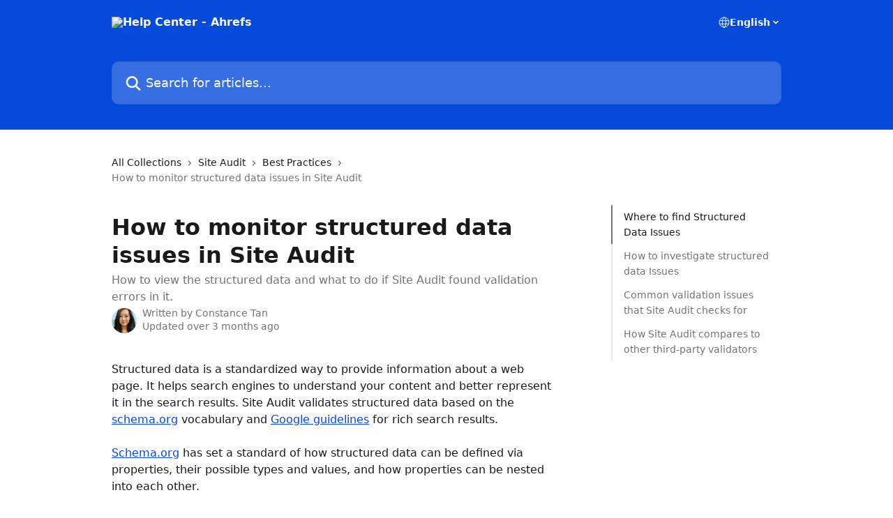

--- FILE ---
content_type: text/html; charset=utf-8
request_url: https://help.ahrefs.com/en/articles/8223239-how-to-monitor-structured-data-issues-in-site-audit
body_size: 22614
content:
<!DOCTYPE html><html lang="en"><head><meta charSet="utf-8" data-next-head=""/><title data-next-head="">How to monitor structured data issues in Site Audit | Help Center - Ahrefs</title><meta property="og:title" content="How to monitor structured data issues in Site Audit | Help Center - Ahrefs" data-next-head=""/><meta name="twitter:title" content="How to monitor structured data issues in Site Audit | Help Center - Ahrefs" data-next-head=""/><meta property="og:description" content="How to view the structured data and what to do if Site Audit found validation errors in it." data-next-head=""/><meta name="twitter:description" content="How to view the structured data and what to do if Site Audit found validation errors in it." data-next-head=""/><meta name="description" content="How to view the structured data and what to do if Site Audit found validation errors in it." data-next-head=""/><meta property="og:type" content="article" data-next-head=""/><meta name="robots" content="all" data-next-head=""/><meta name="viewport" content="width=device-width, initial-scale=1" data-next-head=""/><link href="https://intercom.help/ahrefs/assets/favicon" rel="icon" data-next-head=""/><link rel="canonical" href="https://help.ahrefs.com/en/articles/8223239-how-to-monitor-structured-data-issues-in-site-audit" data-next-head=""/><link rel="alternate" href="https://help.ahrefs.com/en/articles/8223239-how-to-monitor-structured-data-issues-in-site-audit" hrefLang="en" data-next-head=""/><link rel="alternate" href="https://help.ahrefs.com/fr/articles/8223239-comment-surveiller-les-problemes-de-donnees-structurees-dans-l-audit-du-site" hrefLang="fr" data-next-head=""/><link rel="alternate" href="https://help.ahrefs.com/id/articles/8223239-cara-memantau-masalah-data-terstruktur-di-site-audit" hrefLang="id" data-next-head=""/><link rel="alternate" href="https://help.ahrefs.com/ja/articles/8223239-サイト監査で構造化されたデータの問題を監視する方法" hrefLang="ja" data-next-head=""/><link rel="alternate" href="https://help.ahrefs.com/ko/articles/8223239-사이트-감사로-구조화된-데이터-문제-모니터링-방법" hrefLang="ko" data-next-head=""/><link rel="alternate" href="https://help.ahrefs.com/pt/articles/8223239-como-monitorar-problemas-de-dados-estruturados-no-site-audit" hrefLang="pt" data-next-head=""/><link rel="alternate" href="https://help.ahrefs.com/zh-CN/articles/8223239-如何在-site-audit-中监控结构化数据问题" hrefLang="zh-CN" data-next-head=""/><link rel="alternate" href="https://help.ahrefs.com/es/articles/8223239-como-supervisar-los-problemas-de-datos-estructurados-en-site-audit" hrefLang="es" data-next-head=""/><link rel="alternate" href="https://help.ahrefs.com/en/articles/8223239-how-to-monitor-structured-data-issues-in-site-audit" hrefLang="x-default" data-next-head=""/><link nonce="dGVrY4Tnkt67D51N5aA3C2BKM91z2NoF0M1c12lo6sI=" rel="preload" href="https://static.intercomassets.com/_next/static/css/3141721a1e975790.css" as="style"/><link nonce="dGVrY4Tnkt67D51N5aA3C2BKM91z2NoF0M1c12lo6sI=" rel="stylesheet" href="https://static.intercomassets.com/_next/static/css/3141721a1e975790.css" data-n-g=""/><noscript data-n-css="dGVrY4Tnkt67D51N5aA3C2BKM91z2NoF0M1c12lo6sI="></noscript><script defer="" nonce="dGVrY4Tnkt67D51N5aA3C2BKM91z2NoF0M1c12lo6sI=" nomodule="" src="https://static.intercomassets.com/_next/static/chunks/polyfills-42372ed130431b0a.js"></script><script defer="" src="https://static.intercomassets.com/_next/static/chunks/7506.a4d4b38169fb1abb.js" nonce="dGVrY4Tnkt67D51N5aA3C2BKM91z2NoF0M1c12lo6sI="></script><script src="https://static.intercomassets.com/_next/static/chunks/webpack-667cd6b3774ffaeb.js" nonce="dGVrY4Tnkt67D51N5aA3C2BKM91z2NoF0M1c12lo6sI=" defer=""></script><script src="https://static.intercomassets.com/_next/static/chunks/framework-1f1b8d38c1d86c61.js" nonce="dGVrY4Tnkt67D51N5aA3C2BKM91z2NoF0M1c12lo6sI=" defer=""></script><script src="https://static.intercomassets.com/_next/static/chunks/main-2c5e5f2c49cfa8a6.js" nonce="dGVrY4Tnkt67D51N5aA3C2BKM91z2NoF0M1c12lo6sI=" defer=""></script><script src="https://static.intercomassets.com/_next/static/chunks/pages/_app-e1ef7ba820863143.js" nonce="dGVrY4Tnkt67D51N5aA3C2BKM91z2NoF0M1c12lo6sI=" defer=""></script><script src="https://static.intercomassets.com/_next/static/chunks/d0502abb-aa607f45f5026044.js" nonce="dGVrY4Tnkt67D51N5aA3C2BKM91z2NoF0M1c12lo6sI=" defer=""></script><script src="https://static.intercomassets.com/_next/static/chunks/6190-ef428f6633b5a03f.js" nonce="dGVrY4Tnkt67D51N5aA3C2BKM91z2NoF0M1c12lo6sI=" defer=""></script><script src="https://static.intercomassets.com/_next/static/chunks/5729-6d79ddfe1353a77c.js" nonce="dGVrY4Tnkt67D51N5aA3C2BKM91z2NoF0M1c12lo6sI=" defer=""></script><script src="https://static.intercomassets.com/_next/static/chunks/2384-242e4a028ba58b01.js" nonce="dGVrY4Tnkt67D51N5aA3C2BKM91z2NoF0M1c12lo6sI=" defer=""></script><script src="https://static.intercomassets.com/_next/static/chunks/4835-9db7cd232aae5617.js" nonce="dGVrY4Tnkt67D51N5aA3C2BKM91z2NoF0M1c12lo6sI=" defer=""></script><script src="https://static.intercomassets.com/_next/static/chunks/2735-6fafbb9ff4abfca1.js" nonce="dGVrY4Tnkt67D51N5aA3C2BKM91z2NoF0M1c12lo6sI=" defer=""></script><script src="https://static.intercomassets.com/_next/static/chunks/pages/%5BhelpCenterIdentifier%5D/%5Blocale%5D/articles/%5BarticleSlug%5D-0426bb822f2fd459.js" nonce="dGVrY4Tnkt67D51N5aA3C2BKM91z2NoF0M1c12lo6sI=" defer=""></script><script src="https://static.intercomassets.com/_next/static/7e1K3eo3oeKlAsbhZbrHM/_buildManifest.js" nonce="dGVrY4Tnkt67D51N5aA3C2BKM91z2NoF0M1c12lo6sI=" defer=""></script><script src="https://static.intercomassets.com/_next/static/7e1K3eo3oeKlAsbhZbrHM/_ssgManifest.js" nonce="dGVrY4Tnkt67D51N5aA3C2BKM91z2NoF0M1c12lo6sI=" defer=""></script><meta name="sentry-trace" content="0d7c847a754144fba3f3d9b7c5dbb826-35d935a605f7dbbc-0"/><meta name="baggage" content="sentry-environment=production,sentry-release=389cbaa7c7b88427c31f6ff365d99b3236e2d519,sentry-public_key=187f842308a64dea9f1f64d4b1b9c298,sentry-trace_id=0d7c847a754144fba3f3d9b7c5dbb826,sentry-org_id=2129,sentry-sampled=false,sentry-sample_rand=0.6691648724485132,sentry-sample_rate=0"/><style id="__jsx-2006912038">:root{--body-bg: rgb(255, 255, 255);
--body-image: none;
--body-bg-rgb: 255, 255, 255;
--body-border: rgb(230, 230, 230);
--body-primary-color: #1a1a1a;
--body-secondary-color: #737373;
--body-reaction-bg: rgb(242, 242, 242);
--body-reaction-text-color: rgb(64, 64, 64);
--body-toc-active-border: #737373;
--body-toc-inactive-border: #f2f2f2;
--body-toc-inactive-color: #737373;
--body-toc-active-font-weight: 400;
--body-table-border: rgb(204, 204, 204);
--body-color: hsl(0, 0%, 0%);
--footer-bg: rgb(255, 255, 255);
--footer-image: none;
--footer-border: rgb(230, 230, 230);
--footer-color: hsl(211, 10%, 61%);
--header-bg: rgb(5, 74, 218);
--header-image: none;
--header-color: hsl(0, 0%, 100%);
--collection-card-bg: rgb(255, 255, 255);
--collection-card-image: none;
--collection-card-color: hsl(221, 96%, 44%);
--card-bg: rgb(255, 255, 255);
--card-border-color: rgb(230, 230, 230);
--card-border-inner-radius: 6px;
--card-border-radius: 8px;
--card-shadow: 0 1px 2px 0 rgb(0 0 0 / 0.05);
--search-bar-border-radius: 10px;
--search-bar-width: 100%;
--ticket-blue-bg-color: #dce1f9;
--ticket-blue-text-color: #334bfa;
--ticket-green-bg-color: #d7efdc;
--ticket-green-text-color: #0f7134;
--ticket-orange-bg-color: #ffebdb;
--ticket-orange-text-color: #b24d00;
--ticket-red-bg-color: #ffdbdb;
--ticket-red-text-color: #df2020;
--header-height: 405px;
--header-subheader-background-color: #000000;
--header-subheader-font-color: #FFFFFF;
--content-block-bg: rgb(255, 255, 255);
--content-block-image: none;
--content-block-color: hsl(0, 0%, 10%);
--content-block-button-bg: rgb(51, 75, 250);
--content-block-button-image: none;
--content-block-button-color: hsl(0, 0%, 100%);
--content-block-button-radius: 6px;
--primary-color: hsl(221, 96%, 44%);
--primary-color-alpha-10: hsla(221, 96%, 44%, 0.1);
--primary-color-alpha-60: hsla(221, 96%, 44%, 0.6);
--text-on-primary-color: #ffffff}</style><style id="__jsx-1611979459">:root{--font-family-primary: system-ui, "Segoe UI", "Roboto", "Helvetica", "Arial", sans-serif, "Apple Color Emoji", "Segoe UI Emoji", "Segoe UI Symbol"}</style><style id="__jsx-2466147061">:root{--font-family-secondary: system-ui, "Segoe UI", "Roboto", "Helvetica", "Arial", sans-serif, "Apple Color Emoji", "Segoe UI Emoji", "Segoe UI Symbol"}</style><style id="__jsx-cf6f0ea00fa5c760">.fade-background.jsx-cf6f0ea00fa5c760{background:radial-gradient(333.38%100%at 50%0%,rgba(var(--body-bg-rgb),0)0%,rgba(var(--body-bg-rgb),.00925356)11.67%,rgba(var(--body-bg-rgb),.0337355)21.17%,rgba(var(--body-bg-rgb),.0718242)28.85%,rgba(var(--body-bg-rgb),.121898)35.03%,rgba(var(--body-bg-rgb),.182336)40.05%,rgba(var(--body-bg-rgb),.251516)44.25%,rgba(var(--body-bg-rgb),.327818)47.96%,rgba(var(--body-bg-rgb),.409618)51.51%,rgba(var(--body-bg-rgb),.495297)55.23%,rgba(var(--body-bg-rgb),.583232)59.47%,rgba(var(--body-bg-rgb),.671801)64.55%,rgba(var(--body-bg-rgb),.759385)70.81%,rgba(var(--body-bg-rgb),.84436)78.58%,rgba(var(--body-bg-rgb),.9551)88.2%,rgba(var(--body-bg-rgb),1)100%),var(--header-image),var(--header-bg);background-size:cover;background-position-x:center}</style><style id="__jsx-27f84a20f81f6ce9">.table-of-contents::-webkit-scrollbar{width:8px}.table-of-contents::-webkit-scrollbar-thumb{background-color:#f2f2f2;border-radius:8px}</style><style id="__jsx-a49d9ef8a9865a27">.table_of_contents.jsx-a49d9ef8a9865a27{max-width:260px;min-width:260px}</style><style id="__jsx-62724fba150252e0">.related_articles section a{color:initial}</style><style id="__jsx-4bed0c08ce36899e">.article_body a:not(.intercom-h2b-button){color:var(--primary-color)}article a.intercom-h2b-button{background-color:var(--primary-color);border:0}.zendesk-article table{overflow-x:scroll!important;display:block!important;height:auto!important}.intercom-interblocks-unordered-nested-list ul,.intercom-interblocks-ordered-nested-list ol{margin-top:16px;margin-bottom:16px}.intercom-interblocks-unordered-nested-list ul .intercom-interblocks-unordered-nested-list ul,.intercom-interblocks-unordered-nested-list ul .intercom-interblocks-ordered-nested-list ol,.intercom-interblocks-ordered-nested-list ol .intercom-interblocks-ordered-nested-list ol,.intercom-interblocks-ordered-nested-list ol .intercom-interblocks-unordered-nested-list ul{margin-top:0;margin-bottom:0}.intercom-interblocks-image a:focus{outline-offset:3px}</style></head><body><div id="__next"><div dir="ltr" class="h-full w-full"><a href="#main-content" class="sr-only font-bold text-header-color focus:not-sr-only focus:absolute focus:left-4 focus:top-4 focus:z-50" aria-roledescription="Link, Press control-option-right-arrow to exit">Skip to main content</a><main class="header__lite"><header id="header" data-testid="header" class="jsx-cf6f0ea00fa5c760 flex flex-col text-header-color"><div class="jsx-cf6f0ea00fa5c760 relative flex grow flex-col mb-9 bg-header-bg bg-header-image bg-cover bg-center pb-9"><div id="sr-announcement" aria-live="polite" class="jsx-cf6f0ea00fa5c760 sr-only"></div><div class="jsx-cf6f0ea00fa5c760 flex h-full flex-col items-center marker:shrink-0"><section class="relative flex w-full flex-col mb-6 pb-6"><div class="header__meta_wrapper flex justify-center px-5 pt-6 leading-none sm:px-10"><div class="flex items-center w-240" data-testid="subheader-container"><div class="mo__body header__site_name"><div class="header__logo"><a href="/en/"><img src="https://downloads.intercomcdn.com/i/o/545001/efd82727e9db4e6674d15e76/3bedea5bf89cb8e98a26a2d35b2d7a56" height="206" alt="Help Center - Ahrefs"/></a></div></div><div><div class="flex items-center font-semibold"><div class="flex items-center md:hidden" data-testid="small-screen-children"><button class="flex items-center border-none bg-transparent px-1.5" data-testid="hamburger-menu-button" aria-label="Open menu"><svg width="24" height="24" viewBox="0 0 16 16" xmlns="http://www.w3.org/2000/svg" class="fill-current"><path d="M1.86861 2C1.38889 2 1 2.3806 1 2.85008C1 3.31957 1.38889 3.70017 1.86861 3.70017H14.1314C14.6111 3.70017 15 3.31957 15 2.85008C15 2.3806 14.6111 2 14.1314 2H1.86861Z"></path><path d="M1 8C1 7.53051 1.38889 7.14992 1.86861 7.14992H14.1314C14.6111 7.14992 15 7.53051 15 8C15 8.46949 14.6111 8.85008 14.1314 8.85008H1.86861C1.38889 8.85008 1 8.46949 1 8Z"></path><path d="M1 13.1499C1 12.6804 1.38889 12.2998 1.86861 12.2998H14.1314C14.6111 12.2998 15 12.6804 15 13.1499C15 13.6194 14.6111 14 14.1314 14H1.86861C1.38889 14 1 13.6194 1 13.1499Z"></path></svg></button><div class="fixed right-0 top-0 z-50 h-full w-full hidden" data-testid="hamburger-menu"><div class="flex h-full w-full justify-end bg-black bg-opacity-30"><div class="flex h-fit w-full flex-col bg-white opacity-100 sm:h-full sm:w-1/2"><button class="text-body-font flex items-center self-end border-none bg-transparent pr-6 pt-6" data-testid="hamburger-menu-close-button" aria-label="Close menu"><svg width="24" height="24" viewBox="0 0 16 16" xmlns="http://www.w3.org/2000/svg"><path d="M3.5097 3.5097C3.84165 3.17776 4.37984 3.17776 4.71178 3.5097L7.99983 6.79775L11.2879 3.5097C11.6198 3.17776 12.158 3.17776 12.49 3.5097C12.8219 3.84165 12.8219 4.37984 12.49 4.71178L9.20191 7.99983L12.49 11.2879C12.8219 11.6198 12.8219 12.158 12.49 12.49C12.158 12.8219 11.6198 12.8219 11.2879 12.49L7.99983 9.20191L4.71178 12.49C4.37984 12.8219 3.84165 12.8219 3.5097 12.49C3.17776 12.158 3.17776 11.6198 3.5097 11.2879L6.79775 7.99983L3.5097 4.71178C3.17776 4.37984 3.17776 3.84165 3.5097 3.5097Z"></path></svg></button><nav class="flex flex-col pl-4 text-black"><div class="relative cursor-pointer has-[:focus]:outline"><select class="peer absolute z-10 block h-6 w-full cursor-pointer opacity-0 md:text-base" aria-label="Change language" id="language-selector"><option value="/en/articles/8223239-how-to-monitor-structured-data-issues-in-site-audit" class="text-black" selected="">English</option><option value="/fr/articles/8223239-comment-surveiller-les-problemes-de-donnees-structurees-dans-l-audit-du-site" class="text-black">Français</option><option value="/id/articles/8223239-cara-memantau-masalah-data-terstruktur-di-site-audit" class="text-black">Bahasa Indonesia</option><option value="/ja/articles/8223239-サイト監査で構造化されたデータの問題を監視する方法" class="text-black">日本語</option><option value="/ko/articles/8223239-사이트-감사로-구조화된-데이터-문제-모니터링-방법" class="text-black">한국어</option><option value="/pt/articles/8223239-como-monitorar-problemas-de-dados-estruturados-no-site-audit" class="text-black">Português</option><option value="/zh-CN/articles/8223239-如何在-site-audit-中监控结构化数据问题" class="text-black">简体中文</option><option value="/es/articles/8223239-como-supervisar-los-problemas-de-datos-estructurados-en-site-audit" class="text-black">Español</option></select><div class="mb-10 ml-5 flex items-center gap-1 text-md hover:opacity-80 peer-hover:opacity-80 md:m-0 md:ml-3 md:text-base" aria-hidden="true"><svg id="locale-picker-globe" width="16" height="16" viewBox="0 0 16 16" fill="none" xmlns="http://www.w3.org/2000/svg" class="shrink-0" aria-hidden="true"><path d="M8 15C11.866 15 15 11.866 15 8C15 4.13401 11.866 1 8 1C4.13401 1 1 4.13401 1 8C1 11.866 4.13401 15 8 15Z" stroke="currentColor" stroke-linecap="round" stroke-linejoin="round"></path><path d="M8 15C9.39949 15 10.534 11.866 10.534 8C10.534 4.13401 9.39949 1 8 1C6.60051 1 5.466 4.13401 5.466 8C5.466 11.866 6.60051 15 8 15Z" stroke="currentColor" stroke-linecap="round" stroke-linejoin="round"></path><path d="M1.448 5.75989H14.524" stroke="currentColor" stroke-linecap="round" stroke-linejoin="round"></path><path d="M1.448 10.2402H14.524" stroke="currentColor" stroke-linecap="round" stroke-linejoin="round"></path></svg>English<svg id="locale-picker-arrow" width="16" height="16" viewBox="0 0 16 16" fill="none" xmlns="http://www.w3.org/2000/svg" class="shrink-0" aria-hidden="true"><path d="M5 6.5L8.00093 9.5L11 6.50187" stroke="currentColor" stroke-width="1.5" stroke-linecap="round" stroke-linejoin="round"></path></svg></div></div></nav></div></div></div></div><nav class="hidden items-center md:flex" data-testid="large-screen-children"><div class="relative cursor-pointer has-[:focus]:outline"><select class="peer absolute z-10 block h-6 w-full cursor-pointer opacity-0 md:text-base" aria-label="Change language" id="language-selector"><option value="/en/articles/8223239-how-to-monitor-structured-data-issues-in-site-audit" class="text-black" selected="">English</option><option value="/fr/articles/8223239-comment-surveiller-les-problemes-de-donnees-structurees-dans-l-audit-du-site" class="text-black">Français</option><option value="/id/articles/8223239-cara-memantau-masalah-data-terstruktur-di-site-audit" class="text-black">Bahasa Indonesia</option><option value="/ja/articles/8223239-サイト監査で構造化されたデータの問題を監視する方法" class="text-black">日本語</option><option value="/ko/articles/8223239-사이트-감사로-구조화된-데이터-문제-모니터링-방법" class="text-black">한국어</option><option value="/pt/articles/8223239-como-monitorar-problemas-de-dados-estruturados-no-site-audit" class="text-black">Português</option><option value="/zh-CN/articles/8223239-如何在-site-audit-中监控结构化数据问题" class="text-black">简体中文</option><option value="/es/articles/8223239-como-supervisar-los-problemas-de-datos-estructurados-en-site-audit" class="text-black">Español</option></select><div class="mb-10 ml-5 flex items-center gap-1 text-md hover:opacity-80 peer-hover:opacity-80 md:m-0 md:ml-3 md:text-base" aria-hidden="true"><svg id="locale-picker-globe" width="16" height="16" viewBox="0 0 16 16" fill="none" xmlns="http://www.w3.org/2000/svg" class="shrink-0" aria-hidden="true"><path d="M8 15C11.866 15 15 11.866 15 8C15 4.13401 11.866 1 8 1C4.13401 1 1 4.13401 1 8C1 11.866 4.13401 15 8 15Z" stroke="currentColor" stroke-linecap="round" stroke-linejoin="round"></path><path d="M8 15C9.39949 15 10.534 11.866 10.534 8C10.534 4.13401 9.39949 1 8 1C6.60051 1 5.466 4.13401 5.466 8C5.466 11.866 6.60051 15 8 15Z" stroke="currentColor" stroke-linecap="round" stroke-linejoin="round"></path><path d="M1.448 5.75989H14.524" stroke="currentColor" stroke-linecap="round" stroke-linejoin="round"></path><path d="M1.448 10.2402H14.524" stroke="currentColor" stroke-linecap="round" stroke-linejoin="round"></path></svg>English<svg id="locale-picker-arrow" width="16" height="16" viewBox="0 0 16 16" fill="none" xmlns="http://www.w3.org/2000/svg" class="shrink-0" aria-hidden="true"><path d="M5 6.5L8.00093 9.5L11 6.50187" stroke="currentColor" stroke-width="1.5" stroke-linecap="round" stroke-linejoin="round"></path></svg></div></div></nav></div></div></div></div></section><section class="relative mx-5 flex h-full w-full flex-col items-center px-5 sm:px-10"><div class="flex h-full max-w-full flex-col w-240 justify-end" data-testid="main-header-container"><div id="search-bar" class="relative w-full"><form action="/en/" autoComplete="off"><div class="flex w-full flex-col items-start"><div class="relative flex w-full sm:w-search-bar"><label for="search-input" class="sr-only">Search for articles...</label><input id="search-input" type="text" autoComplete="off" class="peer w-full rounded-search-bar border border-black-alpha-8 bg-white-alpha-20 p-4 ps-12 font-secondary text-lg text-header-color shadow-search-bar outline-none transition ease-linear placeholder:text-header-color hover:bg-white-alpha-27 hover:shadow-search-bar-hover focus:border-transparent focus:bg-white focus:text-black-10 focus:shadow-search-bar-focused placeholder:focus:text-black-45" placeholder="Search for articles..." name="q" aria-label="Search for articles..." value=""/><div class="absolute inset-y-0 start-0 flex items-center fill-header-color peer-focus-visible:fill-black-45 pointer-events-none ps-5"><svg width="22" height="21" viewBox="0 0 22 21" xmlns="http://www.w3.org/2000/svg" class="fill-inherit" aria-hidden="true"><path fill-rule="evenodd" clip-rule="evenodd" d="M3.27485 8.7001C3.27485 5.42781 5.92757 2.7751 9.19985 2.7751C12.4721 2.7751 15.1249 5.42781 15.1249 8.7001C15.1249 11.9724 12.4721 14.6251 9.19985 14.6251C5.92757 14.6251 3.27485 11.9724 3.27485 8.7001ZM9.19985 0.225098C4.51924 0.225098 0.724854 4.01948 0.724854 8.7001C0.724854 13.3807 4.51924 17.1751 9.19985 17.1751C11.0802 17.1751 12.8176 16.5627 14.2234 15.5265L19.0981 20.4013C19.5961 20.8992 20.4033 20.8992 20.9013 20.4013C21.3992 19.9033 21.3992 19.0961 20.9013 18.5981L16.0264 13.7233C17.0625 12.3176 17.6749 10.5804 17.6749 8.7001C17.6749 4.01948 13.8805 0.225098 9.19985 0.225098Z"></path></svg></div></div></div></form></div></div></section></div></div></header><div class="z-1 flex shrink-0 grow basis-auto justify-center px-5 sm:px-10"><section data-testid="main-content" id="main-content" class="max-w-full w-240"><section data-testid="article-section" class="section section__article"><div class="flex-row-reverse justify-between flex"><div class="jsx-a49d9ef8a9865a27 w-61 sticky top-8 ml-7 max-w-61 self-start max-lg:hidden mt-16"><div class="jsx-27f84a20f81f6ce9 table-of-contents max-h-[calc(100vh-96px)] overflow-y-auto rounded-2xl text-body-primary-color hover:text-primary max-lg:border max-lg:border-solid max-lg:border-body-border max-lg:shadow-solid-1"><div data-testid="toc-dropdown" class="jsx-27f84a20f81f6ce9 hidden cursor-pointer justify-between border-b max-lg:flex max-lg:flex-row max-lg:border-x-0 max-lg:border-t-0 max-lg:border-solid max-lg:border-b-body-border"><div class="jsx-27f84a20f81f6ce9 my-2 max-lg:pl-4">Table of contents</div><div class="jsx-27f84a20f81f6ce9 "><svg class="ml-2 mr-4 mt-3 transition-transform" transform="rotate(180)" width="16" height="16" fill="none" xmlns="http://www.w3.org/2000/svg"><path fill-rule="evenodd" clip-rule="evenodd" d="M3.93353 5.93451C4.24595 5.62209 4.75248 5.62209 5.0649 5.93451L7.99922 8.86882L10.9335 5.93451C11.246 5.62209 11.7525 5.62209 12.0649 5.93451C12.3773 6.24693 12.3773 6.75346 12.0649 7.06588L8.5649 10.5659C8.25249 10.8783 7.74595 10.8783 7.43353 10.5659L3.93353 7.06588C3.62111 6.75346 3.62111 6.24693 3.93353 5.93451Z" fill="currentColor"></path></svg></div></div><div data-testid="toc-body" class="jsx-27f84a20f81f6ce9 my-2"><section data-testid="toc-section-0" class="jsx-27f84a20f81f6ce9 flex border-y-0 border-e-0 border-s-2 border-solid py-1.5 max-lg:border-none border-body-toc-active-border px-4"><a id="#h_f8cda0f5ec" href="#h_f8cda0f5ec" data-testid="toc-link-0" class="jsx-27f84a20f81f6ce9 w-full no-underline hover:text-body-primary-color max-lg:inline-block max-lg:text-body-primary-color max-lg:hover:text-primary lg:text-base font-toc-active text-body-primary-color"></a></section><section data-testid="toc-section-1" class="jsx-27f84a20f81f6ce9 flex border-y-0 border-e-0 border-s-2 border-solid py-1.5 max-lg:border-none px-4"><a id="#h_8c1aea822d" href="#h_8c1aea822d" data-testid="toc-link-1" class="jsx-27f84a20f81f6ce9 w-full no-underline hover:text-body-primary-color max-lg:inline-block max-lg:text-body-primary-color max-lg:hover:text-primary lg:text-base text-body-toc-inactive-color"></a></section><section data-testid="toc-section-2" class="jsx-27f84a20f81f6ce9 flex border-y-0 border-e-0 border-s-2 border-solid py-1.5 max-lg:border-none px-4"><a id="#h_1b65b87e27" href="#h_1b65b87e27" data-testid="toc-link-2" class="jsx-27f84a20f81f6ce9 w-full no-underline hover:text-body-primary-color max-lg:inline-block max-lg:text-body-primary-color max-lg:hover:text-primary lg:text-base text-body-toc-inactive-color"></a></section><section data-testid="toc-section-3" class="jsx-27f84a20f81f6ce9 flex border-y-0 border-e-0 border-s-2 border-solid py-1.5 max-lg:border-none px-4"><a id="#h_895081c967" href="#h_895081c967" data-testid="toc-link-3" class="jsx-27f84a20f81f6ce9 w-full no-underline hover:text-body-primary-color max-lg:inline-block max-lg:text-body-primary-color max-lg:hover:text-primary lg:text-base text-body-toc-inactive-color"></a></section></div></div></div><div class="relative z-3 w-full lg:max-w-160 "><div class="flex pb-6 max-md:pb-2 lg:max-w-160"><div tabindex="-1" class="focus:outline-none"><div class="flex flex-wrap items-baseline pb-4 text-base" tabindex="0" role="navigation" aria-label="Breadcrumb"><a href="/en/" class="pr-2 text-body-primary-color no-underline hover:text-body-secondary-color">All Collections</a><div class="pr-2" aria-hidden="true"><svg width="6" height="10" viewBox="0 0 6 10" class="block h-2 w-2 fill-body-secondary-color rtl:rotate-180" xmlns="http://www.w3.org/2000/svg"><path fill-rule="evenodd" clip-rule="evenodd" d="M0.648862 0.898862C0.316916 1.23081 0.316916 1.769 0.648862 2.10094L3.54782 4.9999L0.648862 7.89886C0.316916 8.23081 0.316917 8.769 0.648862 9.10094C0.980808 9.43289 1.519 9.43289 1.85094 9.10094L5.35094 5.60094C5.68289 5.269 5.68289 4.73081 5.35094 4.39886L1.85094 0.898862C1.519 0.566916 0.980807 0.566916 0.648862 0.898862Z"></path></svg></div><a href="https://help.ahrefs.com/en/collections/87920-site-audit" class="pr-2 text-body-primary-color no-underline hover:text-body-secondary-color" data-testid="breadcrumb-0">Site Audit</a><div class="pr-2" aria-hidden="true"><svg width="6" height="10" viewBox="0 0 6 10" class="block h-2 w-2 fill-body-secondary-color rtl:rotate-180" xmlns="http://www.w3.org/2000/svg"><path fill-rule="evenodd" clip-rule="evenodd" d="M0.648862 0.898862C0.316916 1.23081 0.316916 1.769 0.648862 2.10094L3.54782 4.9999L0.648862 7.89886C0.316916 8.23081 0.316917 8.769 0.648862 9.10094C0.980808 9.43289 1.519 9.43289 1.85094 9.10094L5.35094 5.60094C5.68289 5.269 5.68289 4.73081 5.35094 4.39886L1.85094 0.898862C1.519 0.566916 0.980807 0.566916 0.648862 0.898862Z"></path></svg></div><a href="https://help.ahrefs.com/en/collections/88021-best-practices" class="pr-2 text-body-primary-color no-underline hover:text-body-secondary-color" data-testid="breadcrumb-1">Best Practices</a><div class="pr-2" aria-hidden="true"><svg width="6" height="10" viewBox="0 0 6 10" class="block h-2 w-2 fill-body-secondary-color rtl:rotate-180" xmlns="http://www.w3.org/2000/svg"><path fill-rule="evenodd" clip-rule="evenodd" d="M0.648862 0.898862C0.316916 1.23081 0.316916 1.769 0.648862 2.10094L3.54782 4.9999L0.648862 7.89886C0.316916 8.23081 0.316917 8.769 0.648862 9.10094C0.980808 9.43289 1.519 9.43289 1.85094 9.10094L5.35094 5.60094C5.68289 5.269 5.68289 4.73081 5.35094 4.39886L1.85094 0.898862C1.519 0.566916 0.980807 0.566916 0.648862 0.898862Z"></path></svg></div><div class="text-body-secondary-color">How to monitor structured data issues in Site Audit</div></div></div></div><div class=""><div class="article intercom-force-break"><div class="mb-10 max-lg:mb-6"><div class="flex flex-col gap-4"><div class="flex flex-col"><h1 class="mb-1 font-primary text-2xl font-bold leading-10 text-body-primary-color">How to monitor structured data issues in Site Audit</h1><div class="text-md font-normal leading-normal text-body-secondary-color"><p>How to view the structured data and what to do if Site Audit found validation errors in it.</p></div></div><div class="avatar"><div class="avatar__photo"><img width="24" height="24" src="https://static.intercomassets.com/avatars/4992029/square_128/IMG_3992-1621233142.JPG" alt="Constance Tan avatar" class="inline-flex items-center justify-center rounded-full bg-primary text-lg font-bold leading-6 text-primary-text shadow-solid-2 shadow-body-bg [&amp;:nth-child(n+2)]:hidden lg:[&amp;:nth-child(n+2)]:inline-flex h-8 w-8 sm:h-9 sm:w-9"/></div><div class="avatar__info -mt-0.5 text-base"><span class="text-body-secondary-color"><div>Written by <span>Constance Tan</span></div> <!-- -->Updated over 3 months ago</span></div></div></div></div><div class="jsx-4bed0c08ce36899e flex-col"><div class="jsx-4bed0c08ce36899e mb-7 ml-0 text-md max-messenger:mb-6 lg:hidden"><div class="jsx-27f84a20f81f6ce9 table-of-contents max-h-[calc(100vh-96px)] overflow-y-auto rounded-2xl text-body-primary-color hover:text-primary max-lg:border max-lg:border-solid max-lg:border-body-border max-lg:shadow-solid-1"><div data-testid="toc-dropdown" class="jsx-27f84a20f81f6ce9 hidden cursor-pointer justify-between border-b max-lg:flex max-lg:flex-row max-lg:border-x-0 max-lg:border-t-0 max-lg:border-solid max-lg:border-b-body-border border-b-0"><div class="jsx-27f84a20f81f6ce9 my-2 max-lg:pl-4">Table of contents</div><div class="jsx-27f84a20f81f6ce9 "><svg class="ml-2 mr-4 mt-3 transition-transform" transform="" width="16" height="16" fill="none" xmlns="http://www.w3.org/2000/svg"><path fill-rule="evenodd" clip-rule="evenodd" d="M3.93353 5.93451C4.24595 5.62209 4.75248 5.62209 5.0649 5.93451L7.99922 8.86882L10.9335 5.93451C11.246 5.62209 11.7525 5.62209 12.0649 5.93451C12.3773 6.24693 12.3773 6.75346 12.0649 7.06588L8.5649 10.5659C8.25249 10.8783 7.74595 10.8783 7.43353 10.5659L3.93353 7.06588C3.62111 6.75346 3.62111 6.24693 3.93353 5.93451Z" fill="currentColor"></path></svg></div></div><div data-testid="toc-body" class="jsx-27f84a20f81f6ce9 hidden my-2"><section data-testid="toc-section-0" class="jsx-27f84a20f81f6ce9 flex border-y-0 border-e-0 border-s-2 border-solid py-1.5 max-lg:border-none border-body-toc-active-border px-4"><a id="#h_f8cda0f5ec" href="#h_f8cda0f5ec" data-testid="toc-link-0" class="jsx-27f84a20f81f6ce9 w-full no-underline hover:text-body-primary-color max-lg:inline-block max-lg:text-body-primary-color max-lg:hover:text-primary lg:text-base font-toc-active text-body-primary-color"></a></section><section data-testid="toc-section-1" class="jsx-27f84a20f81f6ce9 flex border-y-0 border-e-0 border-s-2 border-solid py-1.5 max-lg:border-none px-4"><a id="#h_8c1aea822d" href="#h_8c1aea822d" data-testid="toc-link-1" class="jsx-27f84a20f81f6ce9 w-full no-underline hover:text-body-primary-color max-lg:inline-block max-lg:text-body-primary-color max-lg:hover:text-primary lg:text-base text-body-toc-inactive-color"></a></section><section data-testid="toc-section-2" class="jsx-27f84a20f81f6ce9 flex border-y-0 border-e-0 border-s-2 border-solid py-1.5 max-lg:border-none px-4"><a id="#h_1b65b87e27" href="#h_1b65b87e27" data-testid="toc-link-2" class="jsx-27f84a20f81f6ce9 w-full no-underline hover:text-body-primary-color max-lg:inline-block max-lg:text-body-primary-color max-lg:hover:text-primary lg:text-base text-body-toc-inactive-color"></a></section><section data-testid="toc-section-3" class="jsx-27f84a20f81f6ce9 flex border-y-0 border-e-0 border-s-2 border-solid py-1.5 max-lg:border-none px-4"><a id="#h_895081c967" href="#h_895081c967" data-testid="toc-link-3" class="jsx-27f84a20f81f6ce9 w-full no-underline hover:text-body-primary-color max-lg:inline-block max-lg:text-body-primary-color max-lg:hover:text-primary lg:text-base text-body-toc-inactive-color"></a></section></div></div></div><div class="jsx-4bed0c08ce36899e article_body"><article class="jsx-4bed0c08ce36899e "><div class="intercom-interblocks-paragraph no-margin intercom-interblocks-align-left"><p>Structured data is a standardized way to provide information about a web page. It helps search engines to understand your content and better represent it in the search results. Site Audit validates structured data based on the <a href="http://schema.org/" rel="nofollow noopener noreferrer" target="_blank">schema.org</a> vocabulary and <a href="https://developers.google.com/search/docs/appearance/structured-data/search-gallery" rel="nofollow noopener noreferrer" target="_blank">Google guidelines</a> for rich search results.</p></div><div class="intercom-interblocks-paragraph no-margin intercom-interblocks-align-left"><p> </p></div><div class="intercom-interblocks-paragraph no-margin intercom-interblocks-align-left"><p><a href="http://schema.org/" rel="nofollow noopener noreferrer" target="_blank">Schema.org</a> has set a standard of how structured data can be defined via properties, their possible types and values, and how properties can be nested into each other.</p></div><div class="intercom-interblocks-paragraph no-margin intercom-interblocks-align-left"><p> </p></div><div class="intercom-interblocks-paragraph no-margin intercom-interblocks-align-left"><p>Google uses structured data to show the website content in rich search results in SERPs, like product carousels, FAQ sections, local business features, recipes, etc. There are <a href="https://developers.google.com/search/docs/appearance/structured-data/search-gallery" rel="nofollow noopener noreferrer" target="_blank">several dozen such Search features</a>. For each of them, Google has requirements for certain structured data hierarchy, properties and types to be present on the page. Site Audit cover checks for the required mandatory rules listed in Google’s guidelines.</p></div><div class="intercom-interblocks-paragraph no-margin intercom-interblocks-align-left"><p> </p></div><div class="intercom-interblocks-paragraph no-margin intercom-interblocks-align-left"><p> </p></div><div class="intercom-interblocks-heading intercom-interblocks-align-left"><h1 id="h_f8cda0f5ec">Where to find Structured Data Issues</h1></div><div class="intercom-interblocks-paragraph no-margin intercom-interblocks-align-left"><p>Once the crawl of your site is complete, you can find information about a page&#x27;s structured data in the following ways:</p></div><div class="intercom-interblocks-paragraph no-margin intercom-interblocks-align-left"><p> </p></div><div class="intercom-interblocks-subheading3 intercom-interblocks-align-left"><h3 id="h_733cb86228">Issues</h3></div><div class="intercom-interblocks-paragraph no-margin intercom-interblocks-align-left"><p>If Site Audit has discovered any issues with your structured data, you will find them on the <b>Overview</b> or in the <b>All issues</b> report. <a href="http://schema.org/" rel="nofollow noopener noreferrer" target="_blank">Schema.org</a> and Google validation errors are reported as different issues.</p></div><div class="intercom-interblocks-paragraph no-margin intercom-interblocks-align-left"><p> </p></div><div class="intercom-interblocks-image intercom-interblocks-align-left"><a href="https://downloads.intercomcdn.com/i/o/810317771/d6901b353ef0f65930ef276e/image.png?expires=1769032800&amp;signature=51f0a0f1fb2eb53671ccb1f643a37077f0293b9fb3480118bbe89bfe89d88822&amp;req=fCEnFch5moZeFb4f3HP0gOKknQSp9WfmAAsDorV%2FDOMzlHpWgaezAGIG8U1L%0AQqWAKSOzkzPwnugsZA%3D%3D%0A" target="_blank" rel="noreferrer nofollow noopener"><img src="https://downloads.intercomcdn.com/i/o/810317771/d6901b353ef0f65930ef276e/image.png?expires=1769032800&amp;signature=51f0a0f1fb2eb53671ccb1f643a37077f0293b9fb3480118bbe89bfe89d88822&amp;req=fCEnFch5moZeFb4f3HP0gOKknQSp9WfmAAsDorV%2FDOMzlHpWgaezAGIG8U1L%0AQqWAKSOzkzPwnugsZA%3D%3D%0A" width="2990" height="1326"/></a></div><div class="intercom-interblocks-subheading3 intercom-interblocks-align-left"><h3 id="h_e1ce61f43c">URL details</h3></div><div class="intercom-interblocks-paragraph no-margin intercom-interblocks-align-left"><p>If you want to look at the structured data of a particular page, simply find and click on it in <b>Page explorer</b>. It will open the <b>URL details</b> panel. Navigate to the <b>Structured data</b> tab to look at the report.</p></div><div class="intercom-interblocks-paragraph no-margin intercom-interblocks-align-left"><p> </p></div><div class="intercom-interblocks-image intercom-interblocks-align-left"><a href="https://downloads.intercomcdn.com/i/o/810315098/78ee0bc4efa54a3f3f72abbf/image.png?expires=1769032800&amp;signature=947ab36d72ae5897ea19f875779d527df9d6c9e728df8bcf0f92968986d23579&amp;req=fCEnFch7nYhXFb4f3HP0gEJQsKEupSb3Xrvy10lm2e48xNQTeogX%2FJQ3r5uu%0AXhzxs4j6hVBdEpvIIw%3D%3D%0A" target="_blank" rel="noreferrer nofollow noopener"><img src="https://downloads.intercomcdn.com/i/o/810315098/78ee0bc4efa54a3f3f72abbf/image.png?expires=1769032800&amp;signature=947ab36d72ae5897ea19f875779d527df9d6c9e728df8bcf0f92968986d23579&amp;req=fCEnFch7nYhXFb4f3HP0gEJQsKEupSb3Xrvy10lm2e48xNQTeogX%2FJQ3r5uu%0AXhzxs4j6hVBdEpvIIw%3D%3D%0A" width="3376" height="1456"/></a></div><div class="intercom-interblocks-subheading3 intercom-interblocks-align-left"><h3 id="h_ba0b494b22">Filters</h3></div><div class="intercom-interblocks-paragraph no-margin intercom-interblocks-align-left"><p>In <b>Page explorer</b>, you can also search for pages with specific structured data properties and values. There&#x27;s four filters available:</p></div><div class="intercom-interblocks-unordered-nested-list"><ul><li><div class="intercom-interblocks-paragraph no-margin intercom-interblocks-align-left"><p>Schema items</p></div></li><li><div class="intercom-interblocks-paragraph no-margin intercom-interblocks-align-left"><p>Schema properties</p></div></li><li><div class="intercom-interblocks-paragraph no-margin intercom-interblocks-align-left"><p>Schema property values</p></div></li><li><div class="intercom-interblocks-paragraph no-margin intercom-interblocks-align-left"><p>Structured data issues</p></div></li></ul></div><div class="intercom-interblocks-paragraph no-margin intercom-interblocks-align-left"><p> </p></div><div class="intercom-interblocks-image intercom-interblocks-align-left"><a href="https://downloads.intercomcdn.com/i/o/810316170/4dcfc287c148cef2de61b173/xnip2023-06-05_19-05-50.jpg?expires=1769032800&amp;signature=e028e1530e000b20e8c6e4d69840ce2aadc76da39c80b48064528e3cebf7dada&amp;req=fCEnFch4nIZfFb4f3HP0gDnnk7l%2BAYBZaVZcaKZ6GrsJYKsu7vuflIoOxD6w%0AsFLvuESzpP98wBXRvw%3D%3D%0A" target="_blank" rel="noreferrer nofollow noopener"><img src="https://downloads.intercomcdn.com/i/o/810316170/4dcfc287c148cef2de61b173/xnip2023-06-05_19-05-50.jpg?expires=1769032800&amp;signature=e028e1530e000b20e8c6e4d69840ce2aadc76da39c80b48064528e3cebf7dada&amp;req=fCEnFch4nIZfFb4f3HP0gDnnk7l%2BAYBZaVZcaKZ6GrsJYKsu7vuflIoOxD6w%0AsFLvuESzpP98wBXRvw%3D%3D%0A" width="3262" height="1926"/></a></div><div class="intercom-interblocks-paragraph no-margin intercom-interblocks-align-left"><p> </p></div><div class="intercom-interblocks-heading intercom-interblocks-align-left"><h1 id="h_8c1aea822d">How to investigate structured data Issues</h1></div><div class="intercom-interblocks-paragraph no-margin intercom-interblocks-align-left"><p>We suggest the following workflow:</p></div><div class="intercom-interblocks-ordered-nested-list"><ol><li><div class="intercom-interblocks-paragraph no-margin intercom-interblocks-align-left"><p>Open the issue report. It will reveal pages with structured data validation errors and warnings. Click on the “View issues” link that will navigate you directly to the <b>URL details</b> panel / <b>Structured data</b> tab.</p></div><div class="intercom-interblocks-paragraph no-margin intercom-interblocks-align-left"><p> </p></div><div class="intercom-interblocks-image intercom-interblocks-align-left"><a href="https://downloads.intercomcdn.com/i/o/808554561/0013041f1d187fa38ae4413d/image+%28117%29.png?expires=1769032800&amp;signature=bc220d1dc9d052d623058f840c4dd87fae0b79227d9b988713c2b006015cf848&amp;req=fCAvE8x6mIdeFb4f3HP0gFleDilTolXvvEq1bNQqI%2BgzLntgZxTVDrK0xJnI%0A%2FbU%3D%0A" target="_blank" rel="noreferrer nofollow noopener"><img src="https://downloads.intercomcdn.com/i/o/808554561/0013041f1d187fa38ae4413d/image+%28117%29.png?expires=1769032800&amp;signature=bc220d1dc9d052d623058f840c4dd87fae0b79227d9b988713c2b006015cf848&amp;req=fCAvE8x6mIdeFb4f3HP0gFleDilTolXvvEq1bNQqI%2BgzLntgZxTVDrK0xJnI%0A%2FbU%3D%0A" width="3406" height="1540"/></a></div><div class="intercom-interblocks-paragraph no-margin intercom-interblocks-align-left"><p> </p></div></li><li><div class="intercom-interblocks-paragraph no-margin intercom-interblocks-align-left"><p>The <b>Structured data</b> tab shows the structured data properties with errors, as well as a detailed description of each issue with useful links:</p></div><div class="intercom-interblocks-unordered-nested-list"><ul><li><div class="intercom-interblocks-paragraph no-margin intercom-interblocks-align-left"><p>Schema validation issues link to <a href="http://schema.org/" rel="nofollow noopener noreferrer" target="_blank">Schema.org</a> documentation. </p></div></li><li><div class="intercom-interblocks-paragraph no-margin intercom-interblocks-align-left"><p>Google validation issues refer to Google guidelines.</p></div></li></ul></div><div class="intercom-interblocks-paragraph no-margin intercom-interblocks-align-left"><p> </p></div><div class="intercom-interblocks-image intercom-interblocks-align-left"><a href="https://downloads.intercomcdn.com/i/o/808554901/ceea344582a524a8ae408eb6/image+%28118%29.png?expires=1769032800&amp;signature=8f3dad49c7bd8197586d9508b542319792165941eb213a9cb0afb691abae0f98&amp;req=fCAvE8x6lIFeFb4f3HP0gAGqZ4HYzSx%2BZOCEUCHlfipdWBq4SsEzA6TNrJmc%0Al44%3D%0A" target="_blank" rel="noreferrer nofollow noopener"><img src="https://downloads.intercomcdn.com/i/o/808554901/ceea344582a524a8ae408eb6/image+%28118%29.png?expires=1769032800&amp;signature=8f3dad49c7bd8197586d9508b542319792165941eb213a9cb0afb691abae0f98&amp;req=fCAvE8x6lIFeFb4f3HP0gAGqZ4HYzSx%2BZOCEUCHlfipdWBq4SsEzA6TNrJmc%0Al44%3D%0A" width="3406" height="1540"/></a></div><div class="intercom-interblocks-paragraph no-margin intercom-interblocks-align-left"><p> </p></div></li><li><div class="intercom-interblocks-paragraph no-margin intercom-interblocks-align-left"><p>You can check the reported issues in the actual source code of a page. Just open the <b>View source</b> tab and search for the parameter name or value.</p></div><div class="intercom-interblocks-paragraph no-margin intercom-interblocks-align-left"><p> </p></div><div class="intercom-interblocks-image intercom-interblocks-align-left"><a href="https://downloads.intercomcdn.com/i/o/808556824/96f2525ad5aa5b4758ed859c/image+%28119%29.png?expires=1769032800&amp;signature=5435e099e7345bcc64e00f179cba99933b7fc9636add79c5029dacb69cd38f57&amp;req=fCAvE8x4lYNbFb4f3HP0gPAaA8Iljv%2BhxFeasZ8AY5vyvzMpN4x%2BBHb69O2E%0AiSM%3D%0A" target="_blank" rel="noreferrer nofollow noopener"><img src="https://downloads.intercomcdn.com/i/o/808556824/96f2525ad5aa5b4758ed859c/image+%28119%29.png?expires=1769032800&amp;signature=5435e099e7345bcc64e00f179cba99933b7fc9636add79c5029dacb69cd38f57&amp;req=fCAvE8x4lYNbFb4f3HP0gPAaA8Iljv%2BhxFeasZ8AY5vyvzMpN4x%2BBHb69O2E%0AiSM%3D%0A" width="3406" height="1540"/></a></div></li></ol></div><div class="intercom-interblocks-paragraph no-margin intercom-interblocks-align-left"><p> </p></div><div class="intercom-interblocks-heading intercom-interblocks-align-left"><h1 id="h_1b65b87e27">Common validation issues that Site Audit checks for</h1></div><div class="intercom-interblocks-subheading3 intercom-interblocks-align-left"><h3 id="h_0265aa2e76">Schema.org issues</h3></div><div class="intercom-interblocks-unordered-nested-list"><ul><li><div class="intercom-interblocks-paragraph no-margin intercom-interblocks-align-left"><p><b>JSON parsing error. </b>Flagged if our crawler wasn’t able to parse the structured data on your page at all.</p></div></li><li><div class="intercom-interblocks-paragraph no-margin intercom-interblocks-align-left"><p><b>Missing @type property.</b> Flagged if a schema object is missing the @type property.</p></div></li><li><div class="intercom-interblocks-paragraph no-margin intercom-interblocks-align-left"><p><b>Invalid schema type. </b>Flagged if a schema type is invalid.</p></div></li><li><div class="intercom-interblocks-paragraph no-margin intercom-interblocks-align-left"><p><b>Invalid schema property. </b>Flagged if a property name is invalid.</p></div></li><li><div class="intercom-interblocks-paragraph no-margin intercom-interblocks-align-left"><p><b>Unexpected type for a property.</b> Flagged if a specified type is not expected for the given property, but is valid otherwise. We also list what the expected types are.</p></div></li><li><div class="intercom-interblocks-paragraph no-margin intercom-interblocks-align-left"><p><b>Unexpected property.</b> Flagged if a property is not expected for the given schema object, but the property name is valid otherwise.</p></div></li><li><div class="intercom-interblocks-paragraph no-margin intercom-interblocks-align-left"><p><b>Invalid value for a property.</b> Flagged if a property expects some specific defined values, but we found something else instead. E.g. “dayOfWeek” property expects only weekday names.</p></div></li><li><div class="intercom-interblocks-paragraph no-margin intercom-interblocks-align-left"><p><b>Duplicate property name.</b> Flagged if an object has two or more duplicates of the same property.</p></div></li><li><div class="intercom-interblocks-paragraph no-margin intercom-interblocks-align-left"><p><b>Type is deprecated.</b> Flagged if a type has been deprecated by <a href="http://schema.org/" rel="nofollow noopener noreferrer" target="_blank">schema.org</a>.</p></div></li><li><div class="intercom-interblocks-paragraph no-margin intercom-interblocks-align-left"><p><b>Property is deprecated.</b> Flagged if a property has been deprecated by <a href="http://schema.org/" rel="nofollow noopener noreferrer" target="_blank">schema.org</a>.</p></div></li></ul></div><div class="intercom-interblocks-subheading3 intercom-interblocks-align-left"><h3 id="h_7bd5880633">Google issues</h3></div><div class="intercom-interblocks-unordered-nested-list"><ul><li><div class="intercom-interblocks-paragraph no-margin intercom-interblocks-align-left"><p><b>Missing required property for a Google Search feature.</b> Flagged if your data is missing a mandatory property. Google needs this property to be able to display your content in the specified Search feature.</p></div></li><li><div class="intercom-interblocks-paragraph no-margin intercom-interblocks-align-left"><p><b>Missing one of required properties for a Google Search feature.</b> The same issue as the above, but you will only need to include one of the listed properties to be on par with Google guidelines.</p></div></li><li><div class="intercom-interblocks-paragraph no-margin intercom-interblocks-align-left"><p><b>Property is missing a required type for Google Search feature.</b> The flagged property should have a certain type to make your content eligible for the specified Google Search feature.</p></div></li></ul></div><div class="intercom-interblocks-paragraph no-margin intercom-interblocks-align-left"><p> </p></div><div class="intercom-interblocks-heading intercom-interblocks-align-left"><h1 id="h_895081c967">How Site Audit compares to other third-party validators</h1></div><div class="intercom-interblocks-paragraph no-margin intercom-interblocks-align-left"><p>There’s some free validators that you can compare our validation results with:</p></div><div class="intercom-interblocks-unordered-nested-list"><ul><li><div class="intercom-interblocks-paragraph no-margin intercom-interblocks-align-left"><p><a href="https://validator.schema.org/" rel="nofollow noopener noreferrer" target="_blank">https://validator.schema.org/</a> — native schema.org validator, validates only for schema.org issues.</p></div></li><li><div class="intercom-interblocks-paragraph no-margin intercom-interblocks-align-left"><p><a href="https://classyschema.org/Visualisation" rel="nofollow noopener noreferrer" target="_blank">https://classyschema.org/Visualisation</a> — popular third-party validator, validates only for schema.org issues.</p></div></li><li><div class="intercom-interblocks-paragraph no-margin intercom-interblocks-align-left"><p><a href="https://search.google.com/test/rich-results/result" rel="nofollow noopener noreferrer" target="_blank">https://search.google.com/test/rich-results/result</a> — native Google’s validator, validates only for Google rich results requirements.</p></div></li></ul></div><div class="intercom-interblocks-paragraph no-margin intercom-interblocks-align-left"><p>They may all report slightly different results that may not match ours or each others&#x27;. Moreover, they sometimes do not coincide with official documentation. For example, Google’s rich-results validator is known to occasionally not report issues that they mention in their own guidelines. Site Audit will try to report as consistently as possible against Google&#x27;s guidelines (and support it with links to those guidelines). But if you&#x27;ll have any questions or concerns about our validation results, please contact our support team at <a href="/cdn-cgi/l/email-protection#cbb8bebbbba4b9bf8baaa3b9aeadb8e5a8a4a6" rel="nofollow noopener noreferrer" target="_blank"><span class="__cf_email__" data-cfemail="c5b6b0b5b5aab7b185a4adb7a0a3b6eba6aaa8">[email&#160;protected]</span></a> or the live chat at <a href="https://help.ahrefs.com/">https://help.ahrefs.com</a>.</p></div><div class="intercom-interblocks-paragraph no-margin intercom-interblocks-align-left"><p> </p></div><div class="intercom-interblocks-subheading3 intercom-interblocks-align-left"><h3 id="h_4707bfa659">Related blog posts:</h3></div><div class="intercom-interblocks-unordered-nested-list"><ul><li><div class="intercom-interblocks-paragraph no-margin intercom-interblocks-align-left"><p><a href="https://ahrefs.com/blog/structured-data/" rel="nofollow noopener noreferrer" target="_blank">What is Structured Data?</a></p></div></li><li><div class="intercom-interblocks-paragraph no-margin intercom-interblocks-align-left"><p><a href="https://ahrefs.com/blog/schema-markup/" rel="nofollow noopener noreferrer" target="_blank">What is Schema Markup?</a></p></div></li></ul></div><section class="jsx-62724fba150252e0 related_articles my-6"><hr class="jsx-62724fba150252e0 my-6 sm:my-8"/><div class="jsx-62724fba150252e0 mb-3 text-xl font-bold">Related Articles</div><section class="flex flex-col rounded-card border border-solid border-card-border bg-card-bg p-2 sm:p-3"><a class="duration-250 group/article flex flex-row justify-between gap-2 py-2 no-underline transition ease-linear hover:bg-primary-alpha-10 hover:text-primary sm:rounded-card-inner sm:py-3 rounded-card-inner px-3" href="https://help.ahrefs.com/en/articles/2281064-how-to-fix-hreflang-implementation-errors-identified-by-site-audit" data-testid="article-link"><div class="flex flex-col p-0"><span class="m-0 text-md text-body-primary-color group-hover/article:text-primary">How to fix hreflang implementation errors identified by Site Audit</span></div><div class="flex shrink-0 flex-col justify-center p-0"><svg class="block h-4 w-4 text-primary ltr:-rotate-90 rtl:rotate-90" fill="currentColor" viewBox="0 0 20 20" xmlns="http://www.w3.org/2000/svg"><path fill-rule="evenodd" d="M5.293 7.293a1 1 0 011.414 0L10 10.586l3.293-3.293a1 1 0 111.414 1.414l-4 4a1 1 0 01-1.414 0l-4-4a1 1 0 010-1.414z" clip-rule="evenodd"></path></svg></div></a><a class="duration-250 group/article flex flex-row justify-between gap-2 py-2 no-underline transition ease-linear hover:bg-primary-alpha-10 hover:text-primary sm:rounded-card-inner sm:py-3 rounded-card-inner px-3" href="https://help.ahrefs.com/en/articles/2429909-what-does-the-noindex-page-warning-in-site-audit-mean" data-testid="article-link"><div class="flex flex-col p-0"><span class="m-0 text-md text-body-primary-color group-hover/article:text-primary">What does the &#x27;Noindex page&#x27; warning in Site Audit mean?</span></div><div class="flex shrink-0 flex-col justify-center p-0"><svg class="block h-4 w-4 text-primary ltr:-rotate-90 rtl:rotate-90" fill="currentColor" viewBox="0 0 20 20" xmlns="http://www.w3.org/2000/svg"><path fill-rule="evenodd" d="M5.293 7.293a1 1 0 011.414 0L10 10.586l3.293-3.293a1 1 0 111.414 1.414l-4 4a1 1 0 01-1.414 0l-4-4a1 1 0 010-1.414z" clip-rule="evenodd"></path></svg></div></a><a class="duration-250 group/article flex flex-row justify-between gap-2 py-2 no-underline transition ease-linear hover:bg-primary-alpha-10 hover:text-primary sm:rounded-card-inner sm:py-3 rounded-card-inner px-3" href="https://help.ahrefs.com/en/articles/2478724-what-does-the-nofollow-page-warning-in-site-audit-mean" data-testid="article-link"><div class="flex flex-col p-0"><span class="m-0 text-md text-body-primary-color group-hover/article:text-primary">What does the &#x27;Nofollow page&#x27; warning in Site Audit mean?</span></div><div class="flex shrink-0 flex-col justify-center p-0"><svg class="block h-4 w-4 text-primary ltr:-rotate-90 rtl:rotate-90" fill="currentColor" viewBox="0 0 20 20" xmlns="http://www.w3.org/2000/svg"><path fill-rule="evenodd" d="M5.293 7.293a1 1 0 011.414 0L10 10.586l3.293-3.293a1 1 0 111.414 1.414l-4 4a1 1 0 01-1.414 0l-4-4a1 1 0 010-1.414z" clip-rule="evenodd"></path></svg></div></a><a class="duration-250 group/article flex flex-row justify-between gap-2 py-2 no-underline transition ease-linear hover:bg-primary-alpha-10 hover:text-primary sm:rounded-card-inner sm:py-3 rounded-card-inner px-3" href="https://help.ahrefs.com/en/articles/2596742-duplicate-pages-without-canonical-error-in-site-audit" data-testid="article-link"><div class="flex flex-col p-0"><span class="m-0 text-md text-body-primary-color group-hover/article:text-primary">&quot;Duplicate pages without canonical&quot; error in Site Audit</span></div><div class="flex shrink-0 flex-col justify-center p-0"><svg class="block h-4 w-4 text-primary ltr:-rotate-90 rtl:rotate-90" fill="currentColor" viewBox="0 0 20 20" xmlns="http://www.w3.org/2000/svg"><path fill-rule="evenodd" d="M5.293 7.293a1 1 0 011.414 0L10 10.586l3.293-3.293a1 1 0 111.414 1.414l-4 4a1 1 0 01-1.414 0l-4-4a1 1 0 010-1.414z" clip-rule="evenodd"></path></svg></div></a><a class="duration-250 group/article flex flex-row justify-between gap-2 py-2 no-underline transition ease-linear hover:bg-primary-alpha-10 hover:text-primary sm:rounded-card-inner sm:py-3 rounded-card-inner px-3" href="https://help.ahrefs.com/en/articles/2598621-hreflang-annotation-invalid-error-in-site-audit" data-testid="article-link"><div class="flex flex-col p-0"><span class="m-0 text-md text-body-primary-color group-hover/article:text-primary">&quot;Hreflang annotation invalid&quot; error in Site Audit</span></div><div class="flex shrink-0 flex-col justify-center p-0"><svg class="block h-4 w-4 text-primary ltr:-rotate-90 rtl:rotate-90" fill="currentColor" viewBox="0 0 20 20" xmlns="http://www.w3.org/2000/svg"><path fill-rule="evenodd" d="M5.293 7.293a1 1 0 011.414 0L10 10.586l3.293-3.293a1 1 0 111.414 1.414l-4 4a1 1 0 01-1.414 0l-4-4a1 1 0 010-1.414z" clip-rule="evenodd"></path></svg></div></a></section></section></article></div></div></div></div><div class="intercom-reaction-picker -mb-4 -ml-4 -mr-4 mt-6 rounded-card sm:-mb-2 sm:-ml-1 sm:-mr-1 sm:mt-8" role="group" aria-label="feedback form"><div class="intercom-reaction-prompt">Did this answer your question?</div><div class="intercom-reactions-container"><button class="intercom-reaction" aria-label="Disappointed Reaction" tabindex="0" data-reaction-text="disappointed" aria-pressed="false"><span title="Disappointed">😞</span></button><button class="intercom-reaction" aria-label="Neutral Reaction" tabindex="0" data-reaction-text="neutral" aria-pressed="false"><span title="Neutral">😐</span></button><button class="intercom-reaction" aria-label="Smiley Reaction" tabindex="0" data-reaction-text="smiley" aria-pressed="false"><span title="Smiley">😃</span></button></div></div></div></div></section></section></div><footer id="footer" class="mt-24 shrink-0 bg-footer-bg px-0 py-12 text-left text-base text-footer-color"><div class="shrink-0 grow basis-auto px-5 sm:px-10"><div class="mx-auto max-w-240 sm:w-auto"><div><div class="text-center" data-testid="simple-footer-layout"><div class="align-middle text-lg text-footer-color"><a class="no-underline" href="/en/"><img data-testid="logo-img" src="https://downloads.intercomcdn.com/i/o/354902/80688f0637b38b28024e4cb8/1bb87d41d15fe27b500a4bfcde01bb0e.png" alt="Help Center - Ahrefs" class="max-h-8 contrast-80 inline"/></a></div><div class="mt-10" data-testid="simple-footer-links"><div class="flex flex-row justify-center"><span><ul data-testid="custom-links" class="mb-4 p-0" id="custom-links"><li class="mx-3 inline-block list-none"><a target="_blank" href="https://ahrefs.com/academy" rel="nofollow noreferrer noopener" data-testid="footer-custom-link-0" class="no-underline">Ahrefs Academy</a></li><li class="mx-3 inline-block list-none"><a target="_blank" href="https://ahrefs.com/blog/" rel="nofollow noreferrer noopener" data-testid="footer-custom-link-1" class="no-underline">Blog</a></li><li class="mx-3 inline-block list-none"><a target="_blank" href="https://www.youtube.com/channel/UCWquNQV8Y0_defMKnGKrFOQ" rel="nofollow noreferrer noopener" data-testid="footer-custom-link-2" class="no-underline">YouTube</a></li><li class="mx-3 inline-block list-none"><a target="_blank" href="https://ahrefs.com/pricing" rel="nofollow noreferrer noopener" data-testid="footer-custom-link-3" class="no-underline">Pricing</a></li></ul></span></div><ul data-testid="social-links" class="flex flex-wrap items-center gap-4 p-0 justify-center" id="social-links"><li class="list-none align-middle"><a target="_blank" href="https://www.facebook.com/ahrefs" rel="nofollow noreferrer noopener" data-testid="footer-social-link-0" class="no-underline"><img src="https://intercom.help/ahrefs/assets/svg/icon:social-facebook/909aa5" alt="" aria-label="https://www.facebook.com/ahrefs" width="16" height="16" loading="lazy" data-testid="social-icon-facebook"/></a></li><li class="list-none align-middle"><a target="_blank" href="https://www.twitter.com/ahrefs" rel="nofollow noreferrer noopener" data-testid="footer-social-link-1" class="no-underline"><img src="https://intercom.help/ahrefs/assets/svg/icon:social-twitter/909aa5" alt="" aria-label="https://www.twitter.com/ahrefs" width="16" height="16" loading="lazy" data-testid="social-icon-twitter"/></a></li><li class="list-none align-middle"><a target="_blank" href="https://www.linkedin.com/company/ahrefs" rel="nofollow noreferrer noopener" data-testid="footer-social-link-2" class="no-underline"><img src="https://intercom.help/ahrefs/assets/svg/icon:social-linkedin/909aa5" alt="" aria-label="https://www.linkedin.com/company/ahrefs" width="16" height="16" loading="lazy" data-testid="social-icon-linkedin"/></a></li></ul></div><div class="flex justify-center"><div class="mt-2"><a href="https://www.intercom.com/dsa-report-form" target="_blank" rel="nofollow noreferrer noopener" class="no-underline" data-testid="report-content-link">Report Content</a></div></div></div></div></div></div></footer></main></div></div><script data-cfasync="false" src="/cdn-cgi/scripts/5c5dd728/cloudflare-static/email-decode.min.js"></script><script id="__NEXT_DATA__" type="application/json" nonce="dGVrY4Tnkt67D51N5aA3C2BKM91z2NoF0M1c12lo6sI=">{"props":{"pageProps":{"app":{"id":"dic5omcp","messengerUrl":"https://widget.intercom.io/widget/dic5omcp","name":"Ahrefs","poweredByIntercomUrl":"https://www.intercom.com/intercom-link?company=Ahrefs\u0026solution=customer-support\u0026utm_campaign=intercom-link\u0026utm_content=We+run+on+Intercom\u0026utm_medium=help-center\u0026utm_referrer=https%3A%2F%2Fhelp.ahrefs.com%2Fen%2Farticles%2F8223239-how-to-monitor-structured-data-issues-in-site-audit\u0026utm_source=desktop-web","features":{"consentBannerBeta":false,"customNotFoundErrorMessage":false,"disableFontPreloading":false,"disableNoMarginClassTransformation":false,"finOnHelpCenter":false,"hideIconsWithBackgroundImages":false,"messengerCustomFonts":false}},"helpCenterSite":{"customDomain":"help.ahrefs.com","defaultLocale":"en","disableBranding":true,"externalLoginName":null,"externalLoginUrl":null,"footerContactDetails":null,"footerLinks":{"custom":[{"id":7910,"help_center_site_id":2115,"title":"Ahrefs Academy","url":"https://ahrefs.com/academy","sort_order":1,"link_location":"footer","site_link_group_id":6055},{"id":7911,"help_center_site_id":2115,"title":"Blog","url":"https://ahrefs.com/blog/","sort_order":2,"link_location":"footer","site_link_group_id":6055},{"id":7912,"help_center_site_id":2115,"title":"YouTube","url":"https://www.youtube.com/channel/UCWquNQV8Y0_defMKnGKrFOQ","sort_order":3,"link_location":"footer","site_link_group_id":6055},{"id":7913,"help_center_site_id":2115,"title":"Pricing","url":"https://ahrefs.com/pricing","sort_order":4,"link_location":"footer","site_link_group_id":6055}],"socialLinks":[{"iconUrl":"https://intercom.help/ahrefs/assets/svg/icon:social-facebook","provider":"facebook","url":"https://www.facebook.com/ahrefs"},{"iconUrl":"https://intercom.help/ahrefs/assets/svg/icon:social-twitter","provider":"twitter","url":"https://www.twitter.com/ahrefs"},{"iconUrl":"https://intercom.help/ahrefs/assets/svg/icon:social-linkedin","provider":"linkedin","url":"https://www.linkedin.com/company/ahrefs"}],"linkGroups":[{"title":null,"links":[{"title":"Ahrefs Academy","url":"https://ahrefs.com/academy"},{"title":"Blog","url":"https://ahrefs.com/blog/"},{"title":"YouTube","url":"https://www.youtube.com/channel/UCWquNQV8Y0_defMKnGKrFOQ"},{"title":"Pricing","url":"https://ahrefs.com/pricing"}]}]},"headerLinks":[],"homeCollectionCols":2,"googleAnalyticsTrackingId":"","googleTagManagerId":null,"pathPrefixForCustomDomain":null,"seoIndexingEnabled":true,"helpCenterId":2115,"url":"https://help.ahrefs.com","customizedFooterTextContent":null,"consentBannerConfig":null,"canInjectCustomScripts":false,"scriptSection":1,"customScriptFilesExist":false},"localeLinks":[{"id":"en","absoluteUrl":"https://help.ahrefs.com/en/articles/8223239-how-to-monitor-structured-data-issues-in-site-audit","available":true,"name":"English","selected":true,"url":"/en/articles/8223239-how-to-monitor-structured-data-issues-in-site-audit"},{"id":"fr","absoluteUrl":"https://help.ahrefs.com/fr/articles/8223239-comment-surveiller-les-problemes-de-donnees-structurees-dans-l-audit-du-site","available":true,"name":"Français","selected":false,"url":"/fr/articles/8223239-comment-surveiller-les-problemes-de-donnees-structurees-dans-l-audit-du-site"},{"id":"id","absoluteUrl":"https://help.ahrefs.com/id/articles/8223239-cara-memantau-masalah-data-terstruktur-di-site-audit","available":true,"name":"Bahasa Indonesia","selected":false,"url":"/id/articles/8223239-cara-memantau-masalah-data-terstruktur-di-site-audit"},{"id":"ja","absoluteUrl":"https://help.ahrefs.com/ja/articles/8223239-サイト監査で構造化されたデータの問題を監視する方法","available":true,"name":"日本語","selected":false,"url":"/ja/articles/8223239-サイト監査で構造化されたデータの問題を監視する方法"},{"id":"ko","absoluteUrl":"https://help.ahrefs.com/ko/articles/8223239-사이트-감사로-구조화된-데이터-문제-모니터링-방법","available":true,"name":"한국어","selected":false,"url":"/ko/articles/8223239-사이트-감사로-구조화된-데이터-문제-모니터링-방법"},{"id":"pt","absoluteUrl":"https://help.ahrefs.com/pt/articles/8223239-como-monitorar-problemas-de-dados-estruturados-no-site-audit","available":true,"name":"Português","selected":false,"url":"/pt/articles/8223239-como-monitorar-problemas-de-dados-estruturados-no-site-audit"},{"id":"zh-CN","absoluteUrl":"https://help.ahrefs.com/zh-CN/articles/8223239-如何在-site-audit-中监控结构化数据问题","available":true,"name":"简体中文","selected":false,"url":"/zh-CN/articles/8223239-如何在-site-audit-中监控结构化数据问题"},{"id":"es","absoluteUrl":"https://help.ahrefs.com/es/articles/8223239-como-supervisar-los-problemas-de-datos-estructurados-en-site-audit","available":true,"name":"Español","selected":false,"url":"/es/articles/8223239-como-supervisar-los-problemas-de-datos-estructurados-en-site-audit"}],"requestContext":{"articleSource":null,"academy":false,"canonicalUrl":"https://help.ahrefs.com/en/articles/8223239-how-to-monitor-structured-data-issues-in-site-audit","headerless":false,"isDefaultDomainRequest":false,"nonce":"dGVrY4Tnkt67D51N5aA3C2BKM91z2NoF0M1c12lo6sI=","rootUrl":"/en/","sheetUserCipher":null,"type":"help-center"},"theme":{"color":"054ada","siteName":"Help Center - Ahrefs","headline":"","headerFontColor":"FFFFFF","logo":"https://downloads.intercomcdn.com/i/o/545001/efd82727e9db4e6674d15e76/3bedea5bf89cb8e98a26a2d35b2d7a56","logoHeight":"206","header":null,"favicon":"https://intercom.help/ahrefs/assets/favicon","locale":"en","homeUrl":"https://ahrefs.com","social":null,"urlPrefixForDefaultDomain":"https://intercom.help/ahrefs","customDomain":"help.ahrefs.com","customDomainUsesSsl":true,"customizationOptions":{"customizationType":1,"header":{"backgroundColor":"#054ada","fontColor":"#FFFFFF","fadeToEdge":true,"backgroundGradient":null,"backgroundImageId":null,"backgroundImageUrl":null},"body":{"backgroundColor":"#ffffff","fontColor":null,"fadeToEdge":null,"backgroundGradient":null,"backgroundImageId":null},"footer":{"backgroundColor":"#ffffff","fontColor":"#909aa5","fadeToEdge":null,"backgroundGradient":null,"backgroundImageId":null,"showRichTextField":false},"layout":{"homePage":{"blocks":[{"type":"tickets-portal-link","enabled":false},{"type":"article-list","columns":2,"enabled":true,"localizedContent":[{"title":"F.A.Q.","locale":"en","links":[{"articleId":"78658","type":"article-link"},{"articleId":"9419051","type":"article-link"},{"articleId":"1409408","type":"article-link"},{"articleId":"6317047","type":"article-link"},{"articleId":"1863206","type":"article-link"},{"articleId":"3275938","type":"article-link"},{"articleId":"10247870","type":"article-link"},{"articleId":"11064852","type":"article-link"}]},{"title":"","locale":"fr","links":[{"articleId":"empty_article_slot","type":"article-link"},{"articleId":"empty_article_slot","type":"article-link"},{"articleId":"empty_article_slot","type":"article-link"},{"articleId":"empty_article_slot","type":"article-link"},{"articleId":"empty_article_slot","type":"article-link"},{"articleId":"empty_article_slot","type":"article-link"}]},{"title":"","locale":"ja","links":[{"articleId":"empty_article_slot","type":"article-link"},{"articleId":"empty_article_slot","type":"article-link"},{"articleId":"empty_article_slot","type":"article-link"},{"articleId":"empty_article_slot","type":"article-link"},{"articleId":"empty_article_slot","type":"article-link"},{"articleId":"empty_article_slot","type":"article-link"}]},{"title":"","locale":"pt","links":[{"articleId":"empty_article_slot","type":"article-link"},{"articleId":"empty_article_slot","type":"article-link"},{"articleId":"empty_article_slot","type":"article-link"},{"articleId":"empty_article_slot","type":"article-link"},{"articleId":"empty_article_slot","type":"article-link"},{"articleId":"empty_article_slot","type":"article-link"}]},{"title":"","locale":"es","links":[{"articleId":"empty_article_slot","type":"article-link"},{"articleId":"empty_article_slot","type":"article-link"},{"articleId":"empty_article_slot","type":"article-link"},{"articleId":"empty_article_slot","type":"article-link"},{"articleId":"empty_article_slot","type":"article-link"},{"articleId":"empty_article_slot","type":"article-link"}]},{"title":"","locale":"id","links":[{"articleId":"empty_article_slot","type":"article-link"},{"articleId":"empty_article_slot","type":"article-link"},{"articleId":"empty_article_slot","type":"article-link"},{"articleId":"empty_article_slot","type":"article-link"},{"articleId":"empty_article_slot","type":"article-link"},{"articleId":"empty_article_slot","type":"article-link"}]},{"title":"","locale":"ko","links":[{"articleId":"empty_article_slot","type":"article-link"},{"articleId":"empty_article_slot","type":"article-link"},{"articleId":"empty_article_slot","type":"article-link"},{"articleId":"empty_article_slot","type":"article-link"},{"articleId":"empty_article_slot","type":"article-link"},{"articleId":"empty_article_slot","type":"article-link"}]},{"title":"","locale":"zh-CN","links":[{"articleId":"empty_article_slot","type":"article-link"},{"articleId":"empty_article_slot","type":"article-link"},{"articleId":"empty_article_slot","type":"article-link"},{"articleId":"empty_article_slot","type":"article-link"},{"articleId":"empty_article_slot","type":"article-link"},{"articleId":"empty_article_slot","type":"article-link"}]}]},{"type":"collection-list","columns":2,"template":0},{"type":"content-block","enabled":false,"columns":1}]},"collectionsPage":{"showArticleDescriptions":false},"articlePage":{},"searchPage":{}},"collectionCard":{"global":{"backgroundColor":null,"fontColor":"054ada","fadeToEdge":null,"backgroundGradient":null,"backgroundImageId":null,"showIcons":true,"backgroundImageUrl":null},"collections":[]},"global":{"font":{"customFontFaces":[],"primary":null,"secondary":null},"componentStyle":{"card":{"type":"bordered","borderRadius":8}},"namedComponents":{"header":{"subheader":{"enabled":false,"style":{"backgroundColor":"#000000","fontColor":"#FFFFFF"}},"style":{"height":"245px","align":"start","justify":"end"}},"searchBar":{"style":{"width":"100%","borderRadius":10}},"footer":{"type":0}},"brand":{"colors":[],"websiteUrl":""}},"contentBlock":{"blockStyle":{"backgroundColor":"#ffffff","fontColor":"#1a1a1a","fadeToEdge":null,"backgroundGradient":null,"backgroundImageId":null,"backgroundImageUrl":null},"buttonOptions":{"backgroundColor":"#334BFA","fontColor":"#ffffff","borderRadius":6},"isFullWidth":false}},"helpCenterName":"Help Center - Ahrefs","footerLogo":"https://downloads.intercomcdn.com/i/o/354902/80688f0637b38b28024e4cb8/1bb87d41d15fe27b500a4bfcde01bb0e.png","footerLogoHeight":"70","localisedInformation":{"contentBlock":{"locale":"en","title":"Content section title","withButton":false,"description":"","buttonTitle":"Button title","buttonUrl":""}}},"user":{"userId":"79d52a95-ec39-4cf3-9d71-155c3efd00ab","role":"visitor_role","country_code":null},"articleContent":{"articleId":"8223239","author":{"avatar":"https://static.intercomassets.com/avatars/4992029/square_128/IMG_3992-1621233142.JPG","name":"Constance Tan","first_name":"Constance","avatar_shape":"circle"},"blocks":[{"type":"paragraph","text":"Structured data is a standardized way to provide information about a web page. It helps search engines to understand your content and better represent it in the search results. Site Audit validates structured data based on the \u003ca href=\"http://schema.org/\" rel=\"nofollow noopener noreferrer\" target=\"_blank\"\u003eschema.org\u003c/a\u003e vocabulary and \u003ca href=\"https://developers.google.com/search/docs/appearance/structured-data/search-gallery\" rel=\"nofollow noopener noreferrer\" target=\"_blank\"\u003eGoogle guidelines\u003c/a\u003e for rich search results.","class":"no-margin"},{"type":"paragraph","text":" ","class":"no-margin"},{"type":"paragraph","text":"\u003ca href=\"http://schema.org/\" rel=\"nofollow noopener noreferrer\" target=\"_blank\"\u003eSchema.org\u003c/a\u003e has set a standard of how structured data can be defined via properties, their possible types and values, and how properties can be nested into each other.","class":"no-margin"},{"type":"paragraph","text":" ","class":"no-margin"},{"type":"paragraph","text":"Google uses structured data to show the website content in rich search results in SERPs, like product carousels, FAQ sections, local business features, recipes, etc. There are \u003ca href=\"https://developers.google.com/search/docs/appearance/structured-data/search-gallery\" rel=\"nofollow noopener noreferrer\" target=\"_blank\"\u003eseveral dozen such Search features\u003c/a\u003e. For each of them, Google has requirements for certain structured data hierarchy, properties and types to be present on the page. Site Audit cover checks for the required mandatory rules listed in Google’s guidelines.","class":"no-margin"},{"type":"paragraph","text":" ","class":"no-margin"},{"type":"paragraph","text":" ","class":"no-margin"},{"type":"heading","text":"Where to find Structured Data Issues","idAttribute":"h_f8cda0f5ec"},{"type":"paragraph","text":"Once the crawl of your site is complete, you can find information about a page's structured data in the following ways:","class":"no-margin"},{"type":"paragraph","text":" ","class":"no-margin"},{"type":"subheading3","text":"Issues","idAttribute":"h_733cb86228"},{"type":"paragraph","text":"If Site Audit has discovered any issues with your structured data, you will find them on the \u003cb\u003eOverview\u003c/b\u003e or in the \u003cb\u003eAll issues\u003c/b\u003e report. \u003ca href=\"http://schema.org/\" rel=\"nofollow noopener noreferrer\" target=\"_blank\"\u003eSchema.org\u003c/a\u003e and Google validation errors are reported as different issues.","class":"no-margin"},{"type":"paragraph","text":" ","class":"no-margin"},{"type":"image","url":"https://downloads.intercomcdn.com/i/o/810317771/d6901b353ef0f65930ef276e/image.png?expires=1769032800\u0026signature=51f0a0f1fb2eb53671ccb1f643a37077f0293b9fb3480118bbe89bfe89d88822\u0026req=fCEnFch5moZeFb4f3HP0gOKknQSp9WfmAAsDorV%2FDOMzlHpWgaezAGIG8U1L%0AQqWAKSOzkzPwnugsZA%3D%3D%0A","width":2990,"height":1326},{"type":"subheading3","text":"URL details","idAttribute":"h_e1ce61f43c"},{"type":"paragraph","text":"If you want to look at the structured data of a particular page, simply find and click on it in \u003cb\u003ePage explorer\u003c/b\u003e. It will open the \u003cb\u003eURL details\u003c/b\u003e panel. Navigate to the \u003cb\u003eStructured data\u003c/b\u003e tab to look at the report.","class":"no-margin"},{"type":"paragraph","text":" ","class":"no-margin"},{"type":"image","url":"https://downloads.intercomcdn.com/i/o/810315098/78ee0bc4efa54a3f3f72abbf/image.png?expires=1769032800\u0026signature=947ab36d72ae5897ea19f875779d527df9d6c9e728df8bcf0f92968986d23579\u0026req=fCEnFch7nYhXFb4f3HP0gEJQsKEupSb3Xrvy10lm2e48xNQTeogX%2FJQ3r5uu%0AXhzxs4j6hVBdEpvIIw%3D%3D%0A","width":3376,"height":1456},{"type":"subheading3","text":"Filters","idAttribute":"h_ba0b494b22"},{"type":"paragraph","text":"In \u003cb\u003ePage explorer\u003c/b\u003e, you can also search for pages with specific structured data properties and values. There's four filters available:","class":"no-margin"},{"type":"unorderedNestedList","text":"- Schema items\n- Schema properties\n- Schema property values\n- Structured data issues","items":[{"content":[{"type":"paragraph","text":"Schema items","class":"no-margin"}]},{"content":[{"type":"paragraph","text":"Schema properties","class":"no-margin"}]},{"content":[{"type":"paragraph","text":"Schema property values","class":"no-margin"}]},{"content":[{"type":"paragraph","text":"Structured data issues","class":"no-margin"}]}]},{"type":"paragraph","text":" ","class":"no-margin"},{"type":"image","url":"https://downloads.intercomcdn.com/i/o/810316170/4dcfc287c148cef2de61b173/xnip2023-06-05_19-05-50.jpg?expires=1769032800\u0026signature=e028e1530e000b20e8c6e4d69840ce2aadc76da39c80b48064528e3cebf7dada\u0026req=fCEnFch4nIZfFb4f3HP0gDnnk7l%2BAYBZaVZcaKZ6GrsJYKsu7vuflIoOxD6w%0AsFLvuESzpP98wBXRvw%3D%3D%0A","width":3262,"height":1926},{"type":"paragraph","text":" ","class":"no-margin"},{"type":"heading","text":"How to investigate structured data Issues","idAttribute":"h_8c1aea822d"},{"type":"paragraph","text":"We suggest the following workflow:","class":"no-margin"},{"type":"orderedNestedList","text":"1. Open the issue report. It will reveal pages with structured data validation errors and warnings. Click on the “View issues” link that will navigate you directly to the \u003cb\u003eURL details\u003c/b\u003e panel / \u003cb\u003eStructured data\u003c/b\u003e tab.\n    \n   \n    \n2. The \u003cb\u003eStructured data\u003c/b\u003e tab shows the structured data properties with errors, as well as a detailed description of each issue with useful links:\n   - Schema validation issues link to \u003ca href=\"http://schema.org/\" rel=\"nofollow noopener noreferrer\" target=\"_blank\"\u003eSchema.org\u003c/a\u003e documentation. \n   - Google validation issues refer to Google guidelines.\n    \n   \n    \n3. You can check the reported issues in the actual source code of a page. Just open the \u003cb\u003eView source\u003c/b\u003e tab and search for the parameter name or value.\n    \n","items":[{"content":[{"type":"paragraph","text":"Open the issue report. It will reveal pages with structured data validation errors and warnings. Click on the “View issues” link that will navigate you directly to the \u003cb\u003eURL details\u003c/b\u003e panel / \u003cb\u003eStructured data\u003c/b\u003e tab.","class":"no-margin"},{"type":"paragraph","text":" ","class":"no-margin"},{"type":"image","url":"https://downloads.intercomcdn.com/i/o/808554561/0013041f1d187fa38ae4413d/image+%28117%29.png?expires=1769032800\u0026signature=bc220d1dc9d052d623058f840c4dd87fae0b79227d9b988713c2b006015cf848\u0026req=fCAvE8x6mIdeFb4f3HP0gFleDilTolXvvEq1bNQqI%2BgzLntgZxTVDrK0xJnI%0A%2FbU%3D%0A","width":3406,"height":1540},{"type":"paragraph","text":" ","class":"no-margin"}]},{"content":[{"type":"paragraph","text":"The \u003cb\u003eStructured data\u003c/b\u003e tab shows the structured data properties with errors, as well as a detailed description of each issue with useful links:","class":"no-margin"},{"type":"unorderedNestedList","text":"- Schema validation issues link to \u003ca href=\"http://schema.org/\" rel=\"nofollow noopener noreferrer\" target=\"_blank\"\u003eSchema.org\u003c/a\u003e documentation. \n- Google validation issues refer to Google guidelines.","items":[{"content":[{"type":"paragraph","text":"Schema validation issues link to \u003ca href=\"http://schema.org/\" rel=\"nofollow noopener noreferrer\" target=\"_blank\"\u003eSchema.org\u003c/a\u003e documentation. ","class":"no-margin"}]},{"content":[{"type":"paragraph","text":"Google validation issues refer to Google guidelines.","class":"no-margin"}]}]},{"type":"paragraph","text":" ","class":"no-margin"},{"type":"image","url":"https://downloads.intercomcdn.com/i/o/808554901/ceea344582a524a8ae408eb6/image+%28118%29.png?expires=1769032800\u0026signature=8f3dad49c7bd8197586d9508b542319792165941eb213a9cb0afb691abae0f98\u0026req=fCAvE8x6lIFeFb4f3HP0gAGqZ4HYzSx%2BZOCEUCHlfipdWBq4SsEzA6TNrJmc%0Al44%3D%0A","width":3406,"height":1540},{"type":"paragraph","text":" ","class":"no-margin"}]},{"content":[{"type":"paragraph","text":"You can check the reported issues in the actual source code of a page. Just open the \u003cb\u003eView source\u003c/b\u003e tab and search for the parameter name or value.","class":"no-margin"},{"type":"paragraph","text":" ","class":"no-margin"},{"type":"image","url":"https://downloads.intercomcdn.com/i/o/808556824/96f2525ad5aa5b4758ed859c/image+%28119%29.png?expires=1769032800\u0026signature=5435e099e7345bcc64e00f179cba99933b7fc9636add79c5029dacb69cd38f57\u0026req=fCAvE8x4lYNbFb4f3HP0gPAaA8Iljv%2BhxFeasZ8AY5vyvzMpN4x%2BBHb69O2E%0AiSM%3D%0A","width":3406,"height":1540}]}]},{"type":"paragraph","text":" ","class":"no-margin"},{"type":"heading","text":"Common validation issues that Site Audit checks for","idAttribute":"h_1b65b87e27"},{"type":"subheading3","text":"Schema.org issues","idAttribute":"h_0265aa2e76"},{"type":"unorderedNestedList","text":"- \u003cb\u003eJSON parsing error. \u003c/b\u003eFlagged if our crawler wasn’t able to parse the structured data on your page at all.\n- \u003cb\u003eMissing @type property.\u003c/b\u003e Flagged if a schema object is missing the @type property.\n- \u003cb\u003eInvalid schema type. \u003c/b\u003eFlagged if a schema type is invalid.\n- \u003cb\u003eInvalid schema property. \u003c/b\u003eFlagged if a property name is invalid.\n- \u003cb\u003eUnexpected type for a property.\u003c/b\u003e Flagged if a specified type is not expected for the given property, but is valid otherwise. We also list what the expected types are.\n- \u003cb\u003eUnexpected property.\u003c/b\u003e Flagged if a property is not expected for the given schema object, but the property name is valid otherwise.\n- \u003cb\u003eInvalid value for a property.\u003c/b\u003e Flagged if a property expects some specific defined values, but we found something else instead. E.g. “dayOfWeek” property expects only weekday names.\n- \u003cb\u003eDuplicate property name.\u003c/b\u003e Flagged if an object has two or more duplicates of the same property.\n- \u003cb\u003eType is deprecated.\u003c/b\u003e Flagged if a type has been deprecated by \u003ca href=\"http://schema.org/\" rel=\"nofollow noopener noreferrer\" target=\"_blank\"\u003eschema.org\u003c/a\u003e.\n- \u003cb\u003eProperty is deprecated.\u003c/b\u003e Flagged if a property has been deprecated by \u003ca href=\"http://schema.org/\" rel=\"nofollow noopener noreferrer\" target=\"_blank\"\u003eschema.org\u003c/a\u003e.","items":[{"content":[{"type":"paragraph","text":"\u003cb\u003eJSON parsing error. \u003c/b\u003eFlagged if our crawler wasn’t able to parse the structured data on your page at all.","class":"no-margin"}]},{"content":[{"type":"paragraph","text":"\u003cb\u003eMissing @type property.\u003c/b\u003e Flagged if a schema object is missing the @type property.","class":"no-margin"}]},{"content":[{"type":"paragraph","text":"\u003cb\u003eInvalid schema type. \u003c/b\u003eFlagged if a schema type is invalid.","class":"no-margin"}]},{"content":[{"type":"paragraph","text":"\u003cb\u003eInvalid schema property. \u003c/b\u003eFlagged if a property name is invalid.","class":"no-margin"}]},{"content":[{"type":"paragraph","text":"\u003cb\u003eUnexpected type for a property.\u003c/b\u003e Flagged if a specified type is not expected for the given property, but is valid otherwise. We also list what the expected types are.","class":"no-margin"}]},{"content":[{"type":"paragraph","text":"\u003cb\u003eUnexpected property.\u003c/b\u003e Flagged if a property is not expected for the given schema object, but the property name is valid otherwise.","class":"no-margin"}]},{"content":[{"type":"paragraph","text":"\u003cb\u003eInvalid value for a property.\u003c/b\u003e Flagged if a property expects some specific defined values, but we found something else instead. E.g. “dayOfWeek” property expects only weekday names.","class":"no-margin"}]},{"content":[{"type":"paragraph","text":"\u003cb\u003eDuplicate property name.\u003c/b\u003e Flagged if an object has two or more duplicates of the same property.","class":"no-margin"}]},{"content":[{"type":"paragraph","text":"\u003cb\u003eType is deprecated.\u003c/b\u003e Flagged if a type has been deprecated by \u003ca href=\"http://schema.org/\" rel=\"nofollow noopener noreferrer\" target=\"_blank\"\u003eschema.org\u003c/a\u003e.","class":"no-margin"}]},{"content":[{"type":"paragraph","text":"\u003cb\u003eProperty is deprecated.\u003c/b\u003e Flagged if a property has been deprecated by \u003ca href=\"http://schema.org/\" rel=\"nofollow noopener noreferrer\" target=\"_blank\"\u003eschema.org\u003c/a\u003e.","class":"no-margin"}]}]},{"type":"subheading3","text":"Google issues","idAttribute":"h_7bd5880633"},{"type":"unorderedNestedList","text":"- \u003cb\u003eMissing required property for a Google Search feature.\u003c/b\u003e Flagged if your data is missing a mandatory property. Google needs this property to be able to display your content in the specified Search feature.\n- \u003cb\u003eMissing one of required properties for a Google Search feature.\u003c/b\u003e The same issue as the above, but you will only need to include one of the listed properties to be on par with Google guidelines.\n- \u003cb\u003eProperty is missing a required type for Google Search feature.\u003c/b\u003e The flagged property should have a certain type to make your content eligible for the specified Google Search feature.","items":[{"content":[{"type":"paragraph","text":"\u003cb\u003eMissing required property for a Google Search feature.\u003c/b\u003e Flagged if your data is missing a mandatory property. Google needs this property to be able to display your content in the specified Search feature.","class":"no-margin"}]},{"content":[{"type":"paragraph","text":"\u003cb\u003eMissing one of required properties for a Google Search feature.\u003c/b\u003e The same issue as the above, but you will only need to include one of the listed properties to be on par with Google guidelines.","class":"no-margin"}]},{"content":[{"type":"paragraph","text":"\u003cb\u003eProperty is missing a required type for Google Search feature.\u003c/b\u003e The flagged property should have a certain type to make your content eligible for the specified Google Search feature.","class":"no-margin"}]}]},{"type":"paragraph","text":" ","class":"no-margin"},{"type":"heading","text":"How Site Audit compares to other third-party validators","idAttribute":"h_895081c967"},{"type":"paragraph","text":"There’s some free validators that you can compare our validation results with:","class":"no-margin"},{"type":"unorderedNestedList","text":"- \u003ca href=\"https://validator.schema.org/\" rel=\"nofollow noopener noreferrer\" target=\"_blank\"\u003ehttps://validator.schema.org/\u003c/a\u003e — native schema.org validator, validates only for schema.org issues.\n- \u003ca href=\"https://classyschema.org/Visualisation\" rel=\"nofollow noopener noreferrer\" target=\"_blank\"\u003ehttps://classyschema.org/Visualisation\u003c/a\u003e — popular third-party validator, validates only for schema.org issues.\n- \u003ca href=\"https://search.google.com/test/rich-results/result\" rel=\"nofollow noopener noreferrer\" target=\"_blank\"\u003ehttps://search.google.com/test/rich-results/result\u003c/a\u003e — native Google’s validator, validates only for Google rich results requirements.","items":[{"content":[{"type":"paragraph","text":"\u003ca href=\"https://validator.schema.org/\" rel=\"nofollow noopener noreferrer\" target=\"_blank\"\u003ehttps://validator.schema.org/\u003c/a\u003e — native schema.org validator, validates only for schema.org issues.","class":"no-margin"}]},{"content":[{"type":"paragraph","text":"\u003ca href=\"https://classyschema.org/Visualisation\" rel=\"nofollow noopener noreferrer\" target=\"_blank\"\u003ehttps://classyschema.org/Visualisation\u003c/a\u003e — popular third-party validator, validates only for schema.org issues.","class":"no-margin"}]},{"content":[{"type":"paragraph","text":"\u003ca href=\"https://search.google.com/test/rich-results/result\" rel=\"nofollow noopener noreferrer\" target=\"_blank\"\u003ehttps://search.google.com/test/rich-results/result\u003c/a\u003e — native Google’s validator, validates only for Google rich results requirements.","class":"no-margin"}]}]},{"type":"paragraph","text":"They may all report slightly different results that may not match ours or each others'. Moreover, they sometimes do not coincide with official documentation. For example, Google’s rich-results validator is known to occasionally not report issues that they mention in their own guidelines. Site Audit will try to report as consistently as possible against Google's guidelines (and support it with links to those guidelines). But if you'll have any questions or concerns about our validation results, please contact our support team at \u003ca href=\"mailto:support@ahrefs.com\" rel=\"nofollow noopener noreferrer\" target=\"_blank\"\u003esupport@ahrefs.com\u003c/a\u003e or the live chat at \u003ca href=\"https://help.ahrefs.com/\"\u003ehttps://help.ahrefs.com\u003c/a\u003e.","class":"no-margin"},{"type":"paragraph","text":" ","class":"no-margin"},{"type":"subheading3","text":"Related blog posts:","idAttribute":"h_4707bfa659"},{"type":"unorderedNestedList","text":"- \u003ca href=\"https://ahrefs.com/blog/structured-data/\" rel=\"nofollow noopener noreferrer\" target=\"_blank\"\u003eWhat is Structured Data?\u003c/a\u003e\n- \u003ca href=\"https://ahrefs.com/blog/schema-markup/\" rel=\"nofollow noopener noreferrer\" target=\"_blank\"\u003eWhat is Schema Markup?\u003c/a\u003e","items":[{"content":[{"type":"paragraph","text":"\u003ca href=\"https://ahrefs.com/blog/structured-data/\" rel=\"nofollow noopener noreferrer\" target=\"_blank\"\u003eWhat is Structured Data?\u003c/a\u003e","class":"no-margin"}]},{"content":[{"type":"paragraph","text":"\u003ca href=\"https://ahrefs.com/blog/schema-markup/\" rel=\"nofollow noopener noreferrer\" target=\"_blank\"\u003eWhat is Schema Markup?\u003c/a\u003e","class":"no-margin"}]}]}],"collectionId":"88021","description":"How to view the structured data and what to do if Site Audit found validation errors in it.","id":"8205840","lastUpdated":"Updated over 3 months ago","relatedArticles":[{"title":"How to fix hreflang implementation errors identified by Site Audit","url":"https://help.ahrefs.com/en/articles/2281064-how-to-fix-hreflang-implementation-errors-identified-by-site-audit"},{"title":"What does the 'Noindex page' warning in Site Audit mean?","url":"https://help.ahrefs.com/en/articles/2429909-what-does-the-noindex-page-warning-in-site-audit-mean"},{"title":"What does the 'Nofollow page' warning in Site Audit mean?","url":"https://help.ahrefs.com/en/articles/2478724-what-does-the-nofollow-page-warning-in-site-audit-mean"},{"title":"\"Duplicate pages without canonical\" error in Site Audit","url":"https://help.ahrefs.com/en/articles/2596742-duplicate-pages-without-canonical-error-in-site-audit"},{"title":"\"Hreflang annotation invalid\" error in Site Audit","url":"https://help.ahrefs.com/en/articles/2598621-hreflang-annotation-invalid-error-in-site-audit"}],"targetUserType":"everyone","title":"How to monitor structured data issues in Site Audit","showTableOfContents":true,"synced":false,"isStandaloneApp":false},"breadcrumbs":[{"url":"https://help.ahrefs.com/en/collections/87920-site-audit","name":"Site Audit"},{"url":"https://help.ahrefs.com/en/collections/88021-best-practices","name":"Best Practices"}],"selectedReaction":null,"showReactions":true,"themeCSSCustomProperties":{"--body-bg":"rgb(255, 255, 255)","--body-image":"none","--body-bg-rgb":"255, 255, 255","--body-border":"rgb(230, 230, 230)","--body-primary-color":"#1a1a1a","--body-secondary-color":"#737373","--body-reaction-bg":"rgb(242, 242, 242)","--body-reaction-text-color":"rgb(64, 64, 64)","--body-toc-active-border":"#737373","--body-toc-inactive-border":"#f2f2f2","--body-toc-inactive-color":"#737373","--body-toc-active-font-weight":400,"--body-table-border":"rgb(204, 204, 204)","--body-color":"hsl(0, 0%, 0%)","--footer-bg":"rgb(255, 255, 255)","--footer-image":"none","--footer-border":"rgb(230, 230, 230)","--footer-color":"hsl(211, 10%, 61%)","--header-bg":"rgb(5, 74, 218)","--header-image":"none","--header-color":"hsl(0, 0%, 100%)","--collection-card-bg":"rgb(255, 255, 255)","--collection-card-image":"none","--collection-card-color":"hsl(221, 96%, 44%)","--card-bg":"rgb(255, 255, 255)","--card-border-color":"rgb(230, 230, 230)","--card-border-inner-radius":"6px","--card-border-radius":"8px","--card-shadow":"0 1px 2px 0 rgb(0 0 0 / 0.05)","--search-bar-border-radius":"10px","--search-bar-width":"100%","--ticket-blue-bg-color":"#dce1f9","--ticket-blue-text-color":"#334bfa","--ticket-green-bg-color":"#d7efdc","--ticket-green-text-color":"#0f7134","--ticket-orange-bg-color":"#ffebdb","--ticket-orange-text-color":"#b24d00","--ticket-red-bg-color":"#ffdbdb","--ticket-red-text-color":"#df2020","--header-height":"405px","--header-subheader-background-color":"#000000","--header-subheader-font-color":"#FFFFFF","--content-block-bg":"rgb(255, 255, 255)","--content-block-image":"none","--content-block-color":"hsl(0, 0%, 10%)","--content-block-button-bg":"rgb(51, 75, 250)","--content-block-button-image":"none","--content-block-button-color":"hsl(0, 0%, 100%)","--content-block-button-radius":"6px","--primary-color":"hsl(221, 96%, 44%)","--primary-color-alpha-10":"hsla(221, 96%, 44%, 0.1)","--primary-color-alpha-60":"hsla(221, 96%, 44%, 0.6)","--text-on-primary-color":"#ffffff"},"intl":{"defaultLocale":"en","locale":"en","messages":{"layout.skip_to_main_content":"Skip to main content","layout.skip_to_main_content_exit":"Link, Press control-option-right-arrow to exit","article.attachment_icon":"Attachment icon","article.related_articles":"Related Articles","article.written_by":"Written by \u003cb\u003e{author}\u003c/b\u003e","article.table_of_contents":"Table of contents","breadcrumb.all_collections":"All Collections","breadcrumb.aria_label":"Breadcrumb","collection.article_count.one":"{count} article","collection.article_count.other":"{count} articles","collection.articles_heading":"Articles","collection.sections_heading":"Collections","collection.written_by.one":"Written by \u003cb\u003e{author}\u003c/b\u003e","collection.written_by.two":"Written by \u003cb\u003e{author1}\u003c/b\u003e and \u003cb\u003e{author2}\u003c/b\u003e","collection.written_by.three":"Written by \u003cb\u003e{author1}\u003c/b\u003e, \u003cb\u003e{author2}\u003c/b\u003e and \u003cb\u003e{author3}\u003c/b\u003e","collection.written_by.four":"Written by \u003cb\u003e{author1}\u003c/b\u003e, \u003cb\u003e{author2}\u003c/b\u003e, \u003cb\u003e{author3}\u003c/b\u003e and 1 other","collection.written_by.other":"Written by \u003cb\u003e{author1}\u003c/b\u003e, \u003cb\u003e{author2}\u003c/b\u003e, \u003cb\u003e{author3}\u003c/b\u003e and {count} others","collection.by.one":"By {author}","collection.by.two":"By {author1} and 1 other","collection.by.other":"By {author1} and {count} others","collection.by.count_one":"1 author","collection.by.count_plural":"{count} authors","community_banner.tip":"Tip","community_banner.label":"\u003cb\u003eNeed more help?\u003c/b\u003e Get support from our {link}","community_banner.link_label":"Community Forum","community_banner.description":"Find answers and get help from Intercom Support and Community Experts","header.headline":"Advice and answers from the {appName} Team","header.menu.open":"Open menu","header.menu.close":"Close menu","locale_picker.aria_label":"Change language","not_authorized.cta":"You can try sending us a message or logging in at {link}","not_found.title":"Uh oh. That page doesn’t exist.","not_found.not_authorized":"Unable to load this article, you may need to sign in first","not_found.try_searching":"Try searching for your answer or just send us a message.","tickets_portal_bad_request.title":"No access to tickets portal","tickets_portal_bad_request.learn_more":"Learn more","tickets_portal_bad_request.send_a_message":"Please contact your admin.","no_articles.title":"Empty Help Center","no_articles.no_articles":"This Help Center doesn't have any articles or collections yet.","preview.invalid_preview":"There is no preview available for {previewType}","reaction_picker.did_this_answer_your_question":"Did this answer your question?","reaction_picker.feedback_form_label":"feedback form","reaction_picker.reaction.disappointed.title":"Disappointed","reaction_picker.reaction.disappointed.aria_label":"Disappointed Reaction","reaction_picker.reaction.neutral.title":"Neutral","reaction_picker.reaction.neutral.aria_label":"Neutral Reaction","reaction_picker.reaction.smiley.title":"Smiley","reaction_picker.reaction.smiley.aria_label":"Smiley Reaction","search.box_placeholder_fin":"Ask a question","search.box_placeholder":"Search for articles...","search.clear_search":"Clear search query","search.fin_card_ask_text":"Ask","search.fin_loading_title_1":"Thinking...","search.fin_loading_title_2":"Searching through sources...","search.fin_loading_title_3":"Analyzing...","search.fin_card_description":"Find the answer with Fin AI","search.fin_empty_state":"Sorry, Fin AI wasn't able to answer your question. Try rephrasing it or asking something different","search.no_results":"We couldn't find any articles for:","search.number_of_results":"{count} search results found","search.submit_btn":"Search for articles","search.successful":"Search results for:","footer.powered_by":"We run on Intercom","footer.privacy.choice":"Your Privacy Choices","footer.report_content":"Report Content","footer.social.facebook":"Facebook","footer.social.linkedin":"LinkedIn","footer.social.twitter":"Twitter","tickets.title":"Tickets","tickets.company_selector_option":"{companyName}’s tickets","tickets.all_states":"All states","tickets.filters.company_tickets":"All tickets","tickets.filters.my_tickets":"Created by me","tickets.filters.all":"All","tickets.no_tickets_found":"No tickets found","tickets.empty-state.generic.title":"No tickets found","tickets.empty-state.generic.description":"Try using different keywords or filters.","tickets.empty-state.empty-own-tickets.title":"No tickets created by you","tickets.empty-state.empty-own-tickets.description":"Tickets submitted through the messenger or by a support agent in your conversation will appear here.","tickets.empty-state.empty-q.description":"Try using different keywords or checking for typos.","tickets.navigation.home":"Home","tickets.navigation.tickets_portal":"Tickets portal","tickets.navigation.ticket_details":"Ticket #{ticketId}","tickets.view_conversation":"View conversation","tickets.send_message":"Send us a message","tickets.continue_conversation":"Continue the conversation","tickets.avatar_image.image_alt":"{firstName}’s avatar","tickets.fields.id":"Ticket ID","tickets.fields.type":"Ticket type","tickets.fields.title":"Title","tickets.fields.description":"Description","tickets.fields.created_by":"Created by","tickets.fields.email_for_notification":"You will be notified here and by email","tickets.fields.created_at":"Created on","tickets.fields.sorting_updated_at":"Last Updated","tickets.fields.state":"Ticket state","tickets.fields.assignee":"Assignee","tickets.link-block.title":"Tickets portal.","tickets.link-block.description":"Track the progress of all tickets related to your company.","tickets.states.submitted":"Submitted","tickets.states.in_progress":"In progress","tickets.states.waiting_on_customer":"Waiting on you","tickets.states.resolved":"Resolved","tickets.states.description.unassigned.submitted":"We will pick this up soon","tickets.states.description.assigned.submitted":"{assigneeName} will pick this up soon","tickets.states.description.unassigned.in_progress":"We are working on this!","tickets.states.description.assigned.in_progress":"{assigneeName} is working on this!","tickets.states.description.unassigned.waiting_on_customer":"We need more information from you","tickets.states.description.assigned.waiting_on_customer":"{assigneeName} needs more information from you","tickets.states.description.unassigned.resolved":"We have completed your ticket","tickets.states.description.assigned.resolved":"{assigneeName} has completed your ticket","tickets.attributes.boolean.true":"Yes","tickets.attributes.boolean.false":"No","tickets.filter_any":"\u003cb\u003e{name}\u003c/b\u003e is any","tickets.filter_single":"\u003cb\u003e{name}\u003c/b\u003e is {value}","tickets.filter_multiple":"\u003cb\u003e{name}\u003c/b\u003e is one of {count}","tickets.no_options_found":"No options found","tickets.filters.any_option":"Any","tickets.filters.state":"State","tickets.filters.type":"Type","tickets.filters.created_by":"Created by","tickets.filters.assigned_to":"Assigned to","tickets.filters.created_on":"Created on","tickets.filters.updated_on":"Updated on","tickets.filters.date_range.today":"Today","tickets.filters.date_range.yesterday":"Yesterday","tickets.filters.date_range.last_week":"Last week","tickets.filters.date_range.last_30_days":"Last 30 days","tickets.filters.date_range.last_90_days":"Last 90 days","tickets.filters.date_range.custom":"Custom","tickets.filters.date_range.apply_custom_range":"Apply","tickets.filters.date_range.custom_range.start_date":"From","tickets.filters.date_range.custom_range.end_date":"To","tickets.filters.clear_filters":"Clear filters","cookie_banner.default_text":"This site uses cookies and similar technologies (\"cookies\") as strictly necessary for site operation. We and our partners also would like to set additional cookies to enable site performance analytics, functionality, advertising and social media features. See our {cookiePolicyLink} for details. You can change your cookie preferences in our Cookie Settings.","cookie_banner.gdpr_text":"This site uses cookies and similar technologies (\"cookies\") as strictly necessary for site operation. We and our partners also would like to set additional cookies to enable site performance analytics, functionality, advertising and social media features. See our {cookiePolicyLink} for details. You can change your cookie preferences in our Cookie Settings.","cookie_banner.ccpa_text":"This site employs cookies and other technologies that we and our third party vendors use to monitor and record personal information about you and your interactions with the site (including content viewed, cursor movements, screen recordings, and chat contents) for the purposes described in our Cookie Policy. By continuing to visit our site, you agree to our {websiteTermsLink}, {privacyPolicyLink} and {cookiePolicyLink}.","cookie_banner.simple_text":"We use cookies to make our site work and also for analytics and advertising purposes. You can enable or disable optional cookies as desired. See our {cookiePolicyLink} for more details.","cookie_banner.cookie_policy":"Cookie Policy","cookie_banner.website_terms":"Website Terms of Use","cookie_banner.privacy_policy":"Privacy Policy","cookie_banner.accept_all":"Accept All","cookie_banner.accept":"Accept","cookie_banner.reject_all":"Reject All","cookie_banner.manage_cookies":"Manage Cookies","cookie_banner.close":"Close banner","cookie_settings.close":"Close","cookie_settings.title":"Cookie Settings","cookie_settings.description":"We use cookies to enhance your experience. You can customize your cookie preferences below. See our {cookiePolicyLink} for more details.","cookie_settings.ccpa_title":"Your Privacy Choices","cookie_settings.ccpa_description":"You have the right to opt out of the sale of your personal information. See our {cookiePolicyLink} for more details about how we use your data.","cookie_settings.save_preferences":"Save Preferences","cookie_categories.necessary.name":"Strictly Necessary Cookies","cookie_categories.necessary.description":"These cookies are necessary for the website to function and cannot be switched off in our systems.","cookie_categories.functional.name":"Functional Cookies","cookie_categories.functional.description":"These cookies enable the website to provide enhanced functionality and personalisation. They may be set by us or by third party providers whose services we have added to our pages. If you do not allow these cookies then some or all of these services may not function properly.","cookie_categories.performance.name":"Performance Cookies","cookie_categories.performance.description":"These cookies allow us to count visits and traffic sources so we can measure and improve the performance of our site. They help us to know which pages are the most and least popular and see how visitors move around the site.","cookie_categories.advertisement.name":"Advertising and Social Media Cookies","cookie_categories.advertisement.description":"Advertising cookies are set by our advertising partners to collect information about your use of the site, our communications, and other online services over time and with different browsers and devices. They use this information to show you ads online that they think will interest you and measure the ads' performance. Social media cookies are set by social media platforms to enable you to share content on those platforms, and are capable of tracking information about your activity across other online services for use as described in their privacy policies.","cookie_consent.site_access_blocked":"Site access blocked until cookie consent"}},"_sentryTraceData":"0d7c847a754144fba3f3d9b7c5dbb826-e4147cdb059a34a4-0","_sentryBaggage":"sentry-environment=production,sentry-release=389cbaa7c7b88427c31f6ff365d99b3236e2d519,sentry-public_key=187f842308a64dea9f1f64d4b1b9c298,sentry-trace_id=0d7c847a754144fba3f3d9b7c5dbb826,sentry-org_id=2129,sentry-sampled=false,sentry-sample_rand=0.6691648724485132,sentry-sample_rate=0"},"__N_SSP":true},"page":"/[helpCenterIdentifier]/[locale]/articles/[articleSlug]","query":{"helpCenterIdentifier":"ahrefs","locale":"en","articleSlug":"8223239-how-to-monitor-structured-data-issues-in-site-audit"},"buildId":"7e1K3eo3oeKlAsbhZbrHM","assetPrefix":"https://static.intercomassets.com","isFallback":false,"isExperimentalCompile":false,"dynamicIds":[47506],"gssp":true,"scriptLoader":[]}</script><script nonce="dGVrY4Tnkt67D51N5aA3C2BKM91z2NoF0M1c12lo6sI=">(function(){function c(){var b=a.contentDocument||a.contentWindow.document;if(b){var d=b.createElement('script');d.nonce='dGVrY4Tnkt67D51N5aA3C2BKM91z2NoF0M1c12lo6sI=';d.innerHTML="window.__CF$cv$params={r:'9c19e1cefb9a4c41',t:'MTc2OTAzMDcwNC4wMDAwMDA='};var a=document.createElement('script');a.nonce='dGVrY4Tnkt67D51N5aA3C2BKM91z2NoF0M1c12lo6sI=';a.src='/cdn-cgi/challenge-platform/scripts/jsd/main.js';document.getElementsByTagName('head')[0].appendChild(a);";b.getElementsByTagName('head')[0].appendChild(d)}}if(document.body){var a=document.createElement('iframe');a.height=1;a.width=1;a.style.position='absolute';a.style.top=0;a.style.left=0;a.style.border='none';a.style.visibility='hidden';document.body.appendChild(a);if('loading'!==document.readyState)c();else if(window.addEventListener)document.addEventListener('DOMContentLoaded',c);else{var e=document.onreadystatechange||function(){};document.onreadystatechange=function(b){e(b);'loading'!==document.readyState&&(document.onreadystatechange=e,c())}}}})();</script><script defer src="https://static.cloudflareinsights.com/beacon.min.js/vcd15cbe7772f49c399c6a5babf22c1241717689176015" integrity="sha512-ZpsOmlRQV6y907TI0dKBHq9Md29nnaEIPlkf84rnaERnq6zvWvPUqr2ft8M1aS28oN72PdrCzSjY4U6VaAw1EQ==" nonce="dGVrY4Tnkt67D51N5aA3C2BKM91z2NoF0M1c12lo6sI=" data-cf-beacon='{"rayId":"9c19e1cefb9a4c41","version":"2025.9.1","serverTiming":{"name":{"cfExtPri":true,"cfEdge":true,"cfOrigin":true,"cfL4":true,"cfSpeedBrain":true,"cfCacheStatus":true}},"token":"cea591b4d3e34b3f88e158c0ce10b84a","b":1}' crossorigin="anonymous"></script>
</body></html>